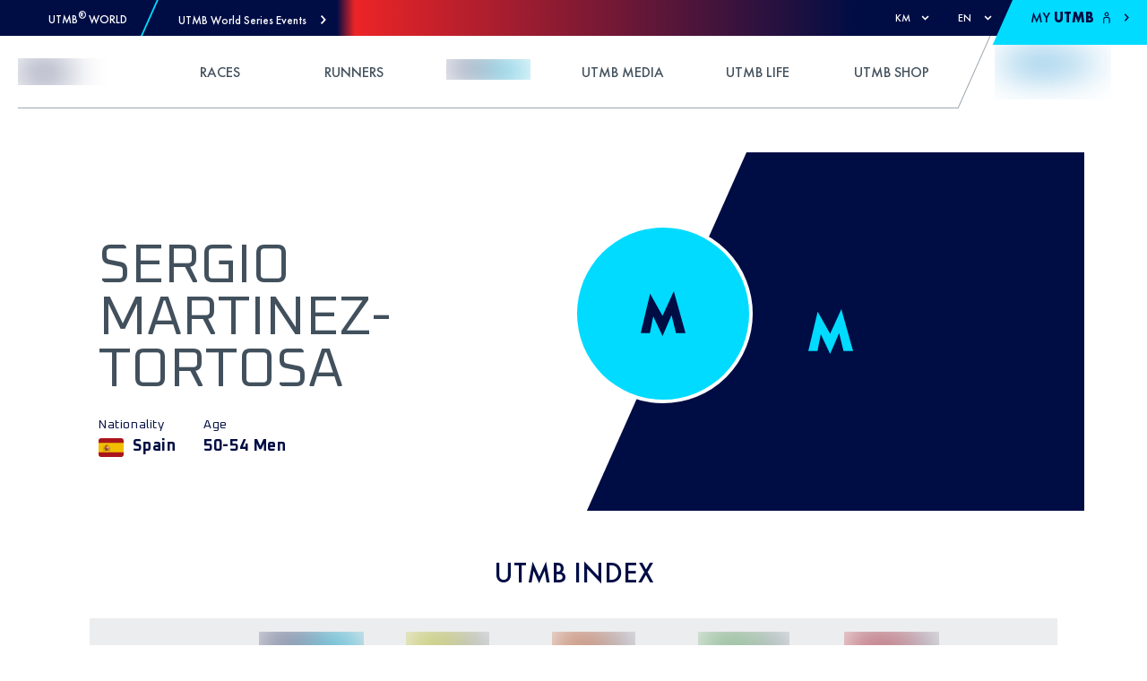

--- FILE ---
content_type: image/svg+xml
request_url: https://res.cloudinary.com/utmb-world/image/upload/if_w_gt_400/c_scale,h_118,w_400/if_end/e_blur/v1/Common/categories/100K_bg?_a=ATADJd80
body_size: 56
content:
<svg xmlns="http://www.w3.org/2000/svg" viewBox="0 0 745.14 218.65"><defs><style>.cls-1{fill:#7ddf64;}.cls-2{fill:#000d44;}</style></defs><g id="Layer_2" data-name="Layer 2"><g id="Layer_1-2" data-name="Layer 1"><polygon class="cls-1" points="0 204.5 485.87 204.5 531.83 17.39 0 17.39 0 204.5"/><polygon class="cls-1" points="582.47 122.43 565.7 204.75 519.41 204.75 566.77 11.91 629.44 120.41 686.05 0 745.14 204.75 697.08 204.75 674.78 117.05 629.44 218.65 582.47 122.43"/><path class="cls-2" d="M55,76.21v-25h45.83V164.84H71.32V76.21Z"/><path class="cls-2" d="M219,108c0,29.54-14.32,61.35-48.23,61.35S122.56,137.55,122.56,108,137,46.67,170.8,46.67,219,78.47,219,108ZM152,107.86c0,11,3.62,35.42,18.85,35.42s18.83-24.42,18.83-35.42S186,72.74,170.8,72.74,152,96.86,152,107.86Z"/><path class="cls-2" d="M322.41,108c0,29.54-14.32,61.35-48.23,61.35S226,137.55,226,108s14.47-61.34,48.23-61.34S322.41,78.47,322.41,108Zm-67.07-.15c0,11,3.62,35.42,18.84,35.42S293,118.86,293,107.86s-3.62-35.12-18.84-35.12S255.34,96.86,255.34,107.86Z"/><path class="cls-2" d="M401.08,51.19h36.63L392.49,105l49.29,59.84H403.49l-38.13-49.29h-.3v49.29H335.52V51.19h29.54V98.06h.3Z"/></g></g></svg>

--- FILE ---
content_type: application/javascript; charset=UTF-8
request_url: https://utmb.world/_next/static/chunks/7974-be1128e4a062f6e6.js
body_size: 2437
content:
(self.webpackChunk_N_E=self.webpackChunk_N_E||[]).push([[7974],{93096:function(e,t,n){var r="Expected a function",o=/^\s+|\s+$/g,l=/^[-+]0x[0-9a-f]+$/i,i=/^0b[01]+$/i,a=/^0o[0-7]+$/i,u=parseInt,c="object"==typeof n.g&&n.g&&n.g.Object===Object&&n.g,s="object"==typeof self&&self&&self.Object===Object&&self,f=c||s||Function("return this")(),d=Object.prototype.toString,m=Math.max,p=Math.min,v=function(){return f.Date.now()};function y(e,t,n){var o,l,i,a,u,c,s=0,f=!1,d=!1,y=!0;if("function"!=typeof e)throw new TypeError(r);function h(t){var n=o,r=l;return o=l=void 0,s=t,a=e.apply(r,n)}function g(e){return s=e,u=setTimeout(k,t),f?h(e):a}function E(e){var n=e-c;return void 0===c||n>=t||n<0||d&&e-s>=i}function k(){var e=v();if(E(e))return O(e);u=setTimeout(k,function(e){var n=t-(e-c);return d?p(n,i-(e-s)):n}(e))}function O(e){return u=void 0,y&&o?h(e):(o=l=void 0,a)}function w(){var e=v(),n=E(e);if(o=arguments,l=this,c=e,n){if(void 0===u)return g(c);if(d)return u=setTimeout(k,t),h(c)}return void 0===u&&(u=setTimeout(k,t)),a}return t=C(t)||0,b(n)&&(f=!!n.leading,i=(d="maxWait"in n)?m(C(n.maxWait)||0,t):i,y="trailing"in n?!!n.trailing:y),w.cancel=function(){void 0!==u&&clearTimeout(u),s=0,o=c=l=u=void 0},w.flush=function(){return void 0===u?a:O(v())},w}function b(e){var t=typeof e;return!!e&&("object"==t||"function"==t)}function C(e){if("number"==typeof e)return e;if(function(e){return"symbol"==typeof e||function(e){return!!e&&"object"==typeof e}(e)&&"[object Symbol]"==d.call(e)}(e))return NaN;if(b(e)){var t="function"==typeof e.valueOf?e.valueOf():e;e=b(t)?t+"":t}if("string"!=typeof e)return 0===e?e:+e;e=e.replace(o,"");var n=i.test(e);return n||a.test(e)?u(e.slice(2),n?2:8):l.test(e)?NaN:+e}e.exports=function(e,t,n){var o=!0,l=!0;if("function"!=typeof e)throw new TypeError(r);return b(n)&&(o="leading"in n?!!n.leading:o,l="trailing"in n?!!n.trailing:l),y(e,t,{leading:o,maxWait:t,trailing:l})}},79939:function(){},68045:function(e,t,n){"use strict";var r,o,l=function(){function e(e,t){for(var n=0;n<t.length;n++){var r=t[n];r.enumerable=r.enumerable||!1,r.configurable=!0,"value"in r&&(r.writable=!0),Object.defineProperty(e,r.key,r)}}return function(t,n,r){return n&&e(t.prototype,n),r&&e(t,r),t}}();t._1=function(e){document.body.classList.add("react-confirm-alert-body-element"),function(){if(document.getElementById("react-confirm-alert-firm-svg"))return;var e="http://www.w3.org/2000/svg",t=document.createElementNS(e,"feGaussianBlur");t.setAttribute("stdDeviation","0.3");var n=document.createElementNS(e,"filter");n.setAttribute("id","gaussian-blur"),n.appendChild(t);var r=document.createElementNS(e,"svg");r.setAttribute("id","react-confirm-alert-firm-svg"),r.setAttribute("class","react-confirm-alert-svg"),r.appendChild(n),document.body.appendChild(r)}(),function(e){var t=document.getElementById("react-confirm-alert");t||(document.body.children[0].classList.add("react-confirm-alert-blur"),(t=document.createElement("div")).id="react-confirm-alert",document.body.appendChild(t)),(0,c.render)(a.default.createElement(m,e),t)}(e)};var i=n(67294),a=s(i),u=s(n(45697)),c=n(73935);function s(e){return e&&e.__esModule?e:{default:e}}function f(e,t){if(!(e instanceof t))throw new TypeError("Cannot call a class as a function")}function d(e,t){if(!e)throw new ReferenceError("this hasn't been initialised - super() hasn't been called");return!t||"object"!==typeof t&&"function"!==typeof t?e:t}var m=(o=r=function(e){function t(){var e,n,r;f(this,t);for(var o=arguments.length,l=Array(o),i=0;i<o;i++)l[i]=arguments[i];return n=r=d(this,(e=t.__proto__||Object.getPrototypeOf(t)).call.apply(e,[this].concat(l))),r.handleClickButton=function(e){e.onClick&&e.onClick(),r.close()},r.handleClickOverlay=function(e){var t=r.props,n=t.closeOnClickOutside,o=t.onClickOutside,l=e.target===r.overlay;n&&l&&(o(),r.close())},r.close=function(){var e=r.props.afterClose;y(),v(),p(e)},r.keyboardClose=function(e){var t=r.props,n=t.closeOnEscape,o=t.onKeypressEscape,l=t.keyCodeForClose,i=e.keyCode,a=27===i;l.includes(i)&&r.close(),n&&a&&(o(e),r.close())},r.componentDidMount=function(){document.addEventListener("keydown",r.keyboardClose,!1)},r.componentWillUnmount=function(){document.removeEventListener("keydown",r.keyboardClose,!1),r.props.willUnmount()},r.renderCustomUI=function(){var e=r.props,t=e.title,n=e.message,o=e.buttons;return(0,e.customUI)({title:t,message:n,buttons:o,onClose:r.close})},d(r,n)}return function(e,t){if("function"!==typeof t&&null!==t)throw new TypeError("Super expression must either be null or a function, not "+typeof t);e.prototype=Object.create(t&&t.prototype,{constructor:{value:e,enumerable:!1,writable:!0,configurable:!0}}),t&&(Object.setPrototypeOf?Object.setPrototypeOf(e,t):e.__proto__=t)}(t,e),l(t,[{key:"render",value:function(){var e=this,t=this.props,n=t.title,r=t.message,o=t.buttons,l=t.childrenElement,i=t.customUI,u=t.overlayClassName;return a.default.createElement("div",{className:"react-confirm-alert-overlay "+u,ref:function(t){return e.overlay=t},onClick:this.handleClickOverlay},a.default.createElement("div",{className:"react-confirm-alert"},i?this.renderCustomUI():a.default.createElement("div",{className:"react-confirm-alert-body"},n&&a.default.createElement("h1",null,n),r,l(),a.default.createElement("div",{className:"react-confirm-alert-button-group"},o.map((function(t,n){return a.default.createElement("button",{key:n,onClick:function(){return e.handleClickButton(t)},className:t.className},t.label)}))))))}}]),t}(i.Component),r.propTypes={title:u.default.string,message:u.default.string,buttons:u.default.array.isRequired,childrenElement:u.default.func,customUI:u.default.func,closeOnClickOutside:u.default.bool,closeOnEscape:u.default.bool,keyCodeForClose:u.default.arrayOf(u.default.number),willUnmount:u.default.func,afterClose:u.default.func,onClickOutside:u.default.func,onKeypressEscape:u.default.func,overlayClassName:u.default.string},r.defaultProps={buttons:[{label:"Cancel",onClick:function(){return null},className:null},{label:"Confirm",onClick:function(){return null},className:null}],childrenElement:function(){return null},closeOnClickOutside:!0,closeOnEscape:!0,keyCodeForClose:[],willUnmount:function(){return null},afterClose:function(){return null},onClickOutside:function(){return null},onKeypressEscape:function(){return null}},o);function p(e){var t=document.getElementById("react-confirm-alert-firm-svg");t&&t.parentNode.removeChild(t),document.body.children[0].classList.remove("react-confirm-alert-blur"),e()}function v(){var e=document.getElementById("react-confirm-alert");e&&((0,c.unmountComponentAtNode)(e),e.parentNode.removeChild(e))}function y(){document.body.classList.remove("react-confirm-alert-body-element")}}}]);
//# sourceMappingURL=7974-be1128e4a062f6e6.js.map

--- FILE ---
content_type: application/javascript; charset=UTF-8
request_url: https://utmb.world/_next/static/chunks/1648.539b41a65128fe79.js
body_size: 689
content:
"use strict";(self.webpackChunk_N_E=self.webpackChunk_N_E||[]).push([[1648],{81648:function(s,c,e){e.r(c);var l=e(85893);c.default=function(s){var c=s.color;return(0,l.jsx)("svg",{xmlns:"http://www.w3.org/2000/svg",viewBox:"0 0 576 512",children:(0,l.jsx)("path",{fill:c,d:"M549.655 124.083c-6.281-23.65-24.787-42.276-48.284-48.597C458.781 64 288 64 288 64S117.22 64 74.629 75.486c-23.497 6.322-42.003 24.947-48.284 48.597-11.412 42.867-11.412 132.305-11.412 132.305s0 89.438 11.412 132.305c6.281 23.65 24.787 41.5 48.284 47.821C117.22 448 288 448 288 448s170.78 0 213.371-11.486c23.497-6.321 42.003-24.171 48.284-47.821 11.412-42.867 11.412-132.305 11.412-132.305s0-89.438-11.412-132.305zm-317.51 213.508V175.185l142.739 81.205-142.739 81.201z"})})}}}]);
//# sourceMappingURL=1648.539b41a65128fe79.js.map

--- FILE ---
content_type: application/javascript; charset=UTF-8
request_url: https://utmb.world/_next/static/chunks/pages/runner/%5Brunner%5D-e208cc5ed1472769.js
body_size: 21304
content:
(self.webpackChunk_N_E=self.webpackChunk_N_E||[]).push([[9963],{78722:function(e,t,n){(window.__NEXT_P=window.__NEXT_P||[]).push(["/runner/[runner]",function(){return n(10653)}])},27319:function(e,t,n){"use strict";n.d(t,{u:function(){return p}});var r=n(85893),i=n(67294),a=n(8880),s=n(14250),o=n(49641),l=n(63585),c=n(52503),u=n(79347),d=n(8410),_=n.n(d);function b(e,t,n){return t in e?Object.defineProperty(e,t,{value:n,enumerable:!0,configurable:!0,writable:!0}):e[t]=n,e}function m(e){for(var t=1;t<arguments.length;t++){var n=null!=arguments[t]?arguments[t]:{},r=Object.keys(n);"function"===typeof Object.getOwnPropertySymbols&&(r=r.concat(Object.getOwnPropertySymbols(n).filter((function(e){return Object.getOwnPropertyDescriptor(n,e).enumerable})))),r.forEach((function(t){b(e,t,n[t])}))}return e}var p=function(e){var t=e.children,n=e.isOpen,d=e.onClose,b=e.maxWidth,p=void 0===b?1010:b,f=e.vAlign,x=void 0===f?c.w.CENTER:f,h=e.hAlign,g=void 0===h?c.a.CENTER:h,y=(0,i.useRef)(null),v=(0,a.Ir)(e,y),j=v.overlayProps,k=v.underlayProps,N=(0,a.dd)().modalProps,I=(0,s.R)(e,y).dialogProps;return(0,r.jsx)(a.N3,{children:n&&(0,r.jsx)(a.Xj,{id:"myUtmbModal",children:(0,r.jsx)("div",m({},k,{className:_().container,style:{alignItems:x,justifyContent:g},children:(0,r.jsx)(o.MT,{contain:!0,restoreFocus:!0,autoFocus:!0,children:(0,r.jsxs)("div",m({},j,I,N,{ref:y,className:_().modal,style:{maxWidth:p},children:[(0,r.jsx)("button",{onClick:function(){return d(!n)},className:_().close,children:(0,r.jsx)(u.J,{variant:l.j.CLOSE})}),t]}))})}))})})}},95171:function(e,t,n){"use strict";n.d(t,{n:function(){return o}});var r=n(85893),i=n(59523),a=n(66682),s=n.n(a),o=function(e){var t=e.children,n=e.className,a=e.rowSpacing,o=e.isLoading,l={};a&&(l.rowGap=(0,i.h)(a));var c=[n,s().container,o&&s().is_loading].filter(Boolean).join(" ");return(0,r.jsx)("div",{className:c,style:l,children:t})}},20269:function(e,t,n){"use strict";n.d(t,{R:function(){return u}});var r=n(85893),i=n(47166),a=n.n(i),s=n(59523),o=n(66682),l=n.n(o),c=a().bind(l()),u=function(e){var t=e.children,n=e.className,i=e.column,a=e.hiddenOnMobile,o=void 0!==a&&a,u=e.paddingHidden,d=void 0!==u&&u,_=e.label,b=e.height,m={};b&&(m.minHeight=(0,s.h)(b));var p=c(n,l().cell,i&&"col-".concat(Math.min(i,12)),{hide_mobile:o,remove_padding:d});return(0,r.jsx)("div",{className:p,style:m,"data-label":_,children:t})}},65730:function(e,t,n){"use strict";n.d(t,{a:function(){return o}});var r=n(85893),i=n(59523),a=n(66682),s=n.n(a),o=function(e){var t=e.children,n=e.height,a=e.className,o={};n&&(o.minHeight=(0,i.h)(n));var l=[a,s().header].filter(Boolean).join(" ");return(0,r.jsx)("div",{className:l,style:o,children:t})}},77298:function(e,t,n){"use strict";n.d(t,{b:function(){return c}});var r=n(85893),i=n(67294),a=n(20269),s=n(66682),o=n.n(s);function l(e,t,n){return t in e?Object.defineProperty(e,t,{value:n,enumerable:!0,configurable:!0,writable:!0}):e[t]=n,e}var c=function(e){var t,n,s=e.children,c=e.className,u=e.height,d=(0,i.useState)(!1),_=d[0],b=d[1];Array.isArray(s)?(t=0===s.filter((function(e){return e&&e.props.hiddenOnMobile})).length,n=s.filter(Boolean).map((function(e){return e&&(0,r.jsx)(a.R,function(e){for(var t=1;t<arguments.length;t++){var n=null!=arguments[t]?arguments[t]:{},r=Object.keys(n);"function"===typeof Object.getOwnPropertySymbols&&(r=r.concat(Object.getOwnPropertySymbols(n).filter((function(e){return Object.getOwnPropertyDescriptor(n,e).enumerable})))),r.forEach((function(t){l(e,t,n[t])}))}return e}({},e.props,{height:u}))}))):t=!Boolean(s.props.hiddenOnMobile);var m=[c,o().row,t&&o().hide_show_more_button,_&&o().show_details].filter(Boolean).join(" ");return(0,r.jsxs)("div",{className:m,children:[n,(0,r.jsx)("div",{className:o().show_more,onClick:function(){return b(!_)},children:(0,r.jsx)("div",{className:o().dot})}),(0,r.jsx)("div",{className:o().break_line_mobile})]})}},92465:function(e,t,n){"use strict";n.d(t,{l:function(){return l}});var r=n(85893),i=(n(67294),n(90096)),a=n.n(i);function s(e,t,n){return t in e?Object.defineProperty(e,t,{value:n,enumerable:!0,configurable:!0,writable:!0}):e[t]=n,e}function o(e){for(var t=1;t<arguments.length;t++){var n=null!=arguments[t]?arguments[t]:{},r=Object.keys(n);"function"===typeof Object.getOwnPropertySymbols&&(r=r.concat(Object.getOwnPropertySymbols(n).filter((function(e){return Object.getOwnPropertyDescriptor(n,e).enumerable})))),r.forEach((function(t){s(e,t,n[t])}))}return e}var l=function(e){var t=e.xy,n=void 0===t?{}:t,i=e.as,s=void 0===i?"div":i,o=e.children,l=e.composeClassName,c=void 0===l?void 0:l,u=e.className,d=void 0===u?void 0:u,_=e.hidden,b=[a().absolute,c,d].filter(Boolean).join(" ");return(0,r.jsx)(s,{className:b,style:n,"aria-hidden":_?"true":"false",children:o})};l.Centered=function(e){return(0,r.jsx)(l,o({},e,{composeClassName:a().center}))},l.Cover=function(e){return(0,r.jsx)(l,o({},e,{composeClassName:a().cover}))}},36676:function(e,t,n){"use strict";n.d(t,{My:function(){return x},Q1:function(){return l.Q1},SA:function(){return h},aW:function(){return l.aW}});var r=n(85893),i=n(67294),a=n(47166),s=n.n(a),o=n(22181),l=n(14184),c=n(92465),u=n(24894),d=n(25934);function _(e,t){(null==t||t>e.length)&&(t=e.length);for(var n=0,r=new Array(t);n<t;n++)r[n]=e[n];return r}function b(e,t,n){return t in e?Object.defineProperty(e,t,{value:n,enumerable:!0,configurable:!0,writable:!0}):e[t]=n,e}function m(e){for(var t=1;t<arguments.length;t++){var n=null!=arguments[t]?arguments[t]:{},r=Object.keys(n);"function"===typeof Object.getOwnPropertySymbols&&(r=r.concat(Object.getOwnPropertySymbols(n).filter((function(e){return Object.getOwnPropertyDescriptor(n,e).enumerable})))),r.forEach((function(t){b(e,t,n[t])}))}return e}function p(e,t){if(null==e)return{};var n,r,i=function(e,t){if(null==e)return{};var n,r,i={},a=Object.keys(e);for(r=0;r<a.length;r++)n=a[r],t.indexOf(n)>=0||(i[n]=e[n]);return i}(e,t);if(Object.getOwnPropertySymbols){var a=Object.getOwnPropertySymbols(e);for(r=0;r<a.length;r++)n=a[r],t.indexOf(n)>=0||Object.prototype.propertyIsEnumerable.call(e,n)&&(i[n]=e[n])}return i}function f(e,t){return function(e){if(Array.isArray(e))return e}(e)||function(e,t){var n=null==e?null:"undefined"!==typeof Symbol&&e[Symbol.iterator]||e["@@iterator"];if(null!=n){var r,i,a=[],s=!0,o=!1;try{for(n=n.call(e);!(s=(r=n.next()).done)&&(a.push(r.value),!t||a.length!==t);s=!0);}catch(l){o=!0,i=l}finally{try{s||null==n.return||n.return()}finally{if(o)throw i}}return a}}(e,t)||function(e,t){if(!e)return;if("string"===typeof e)return _(e,t);var n=Object.prototype.toString.call(e).slice(8,-1);"Object"===n&&e.constructor&&(n=e.constructor.name);if("Map"===n||"Set"===n)return Array.from(n);if("Arguments"===n||/^(?:Ui|I)nt(?:8|16|32)(?:Clamped)?Array$/.test(n))return _(e,t)}(e,t)||function(){throw new TypeError("Invalid attempt to destructure non-iterable instance.\\nIn order to be iterable, non-array objects must have a [Symbol.iterator]() method.")}()}var x=function(e){var t=e.children,n=e.className,a=e.dots,_=void 0!==a&&a,b=e.dotsClassName,p=void 0===b?void 0:b,x=e.pagination,h=void 0!==x&&x,g=e.isDarkPagination,y=void 0!==g&&g,v=e.controls,j=void 0!==v&&v,k=e.header,N=void 0!==k&&k,I=e.carouselOptions,O=e.nextXY,w=void 0===O?{top:"50%",transform:"translate(0,-50%)"}:O,R=e.prevXY,S=void 0===R?{top:"50%",transform:"translate(0,-50%)"}:R,E=e.containerWidth,T=f((0,o.x)(m({startIndex:0,loop:!1,draggable:!1,align:"center",selectedClass:"slide-item-selected"},I)),2),C=T[0],A=T[1],P=f(i.useState(!1),2),M=P[0],G=P[1],z=f(i.useState(!1),2),D=z[0],L=z[1],B=f(i.useState(0),2),U=B[0],Z=B[1],F=f(i.useState(0),2),H=F[0],Y=F[1],W=f(i.useState([]),2),K=W[0],V=W[1];if(!t)return null;var Q=[],X=i.useCallback((function(){return A&&A.scrollPrev()}),[A]),J=i.useCallback((function(){return A&&A.scrollNext()}),[A]),q=i.useCallback((function(e){return A&&A.scrollTo(e)}),[A]),$=i.useCallback((function(){A&&(Y(A.selectedScrollSnap()),G(A.canScrollPrev()),L(A.canScrollNext()),Z(A.selectedScrollSnap()))}),[A]);i.useEffect((function(){A&&(Q=A.scrollSnapList(),V(Q),$(),A.on("select",$))}),[A,V,$]);var ee=s()("embla__viewport",n),te=s()(p,"embla__dots",{embla__dark__dots:y}),ne={width:E&&"center"===(null===I||void 0===I?void 0:I.align)?"".concat(E,"px"):"100%"};return(0,r.jsxs)(i.Fragment,{children:[N&&N({embla:A,currentSlide:U}),(0,r.jsxs)("div",{className:ee,ref:C,children:[(0,r.jsx)("div",{className:"embla__container",style:ne,children:t({embla:A,currentSlide:U})}),j&&(0,r.jsxs)(i.Fragment,{children:[(0,r.jsx)(c.l,{xy:S,children:M&&(0,r.jsx)(l.Q1,{onPress:X,enabled:M})}),(0,r.jsx)(c.l,{xy:w,children:D&&(0,r.jsx)(l.aW,{onPress:J,enabled:D})})]})]}),h&&(0,r.jsx)(u.X2,{className:"_embla__pagination",children:(0,r.jsx)("div",{className:te,children:K.map((function(e,t){return(0,r.jsx)(l.HE,{selected:t===H,onClick:function(){return q(t)}},(0,d.Z)())}))})}),_&&(0,r.jsx)("div",{className:p,children:K.map((function(e,t){return(0,r.jsx)(l.db,{selected:t===H,cb:function(){return q(t)}},(0,d.Z)())}))})]})},h=function(e){var t=e.className,n=e.composeClassName,i=e.children,a=p(e,["className","composeClassName","children"]),s=["embla__slide",t,n].filter(Boolean).join(" ");return(0,r.jsx)("div",m({className:s},a,{children:i}))}},14184:function(e,t,n){"use strict";n.d(t,{HE:function(){return x},Q1:function(){return p},aW:function(){return f},db:function(){return h}});var r=n(85893),i=(n(67294),n(5152)),a=n.n(i),s=n(53079),o=n(6772),l=n.n(o),c=n(34140),u=n(48333),d=n(69685),_=n(79347),b=n(63585),m=a()((function(){return Promise.all([n.e(7863),n.e(6795)]).then(n.bind(n,76795)).then((function(e){return e.IcoAnimated}))}),{loadableGenerated:{webpack:function(){return[76795]}},ssr:!1}),p=function(e){var t=e.enabled,n=void 0===t||t,i=e.onPress,a=e.className,s=["embla__button embla__button--prev",l().slider_previous_btn].filter(Boolean).join(" ");return(0,r.jsx)("button",{className:[s,a].join(" "),onClick:i,disabled:!n,type:"button",children:(0,r.jsx)(m,{rotation:0,timing:0,children:(0,r.jsx)(_.J,{variant:b.j.NEXT,color:(0,u.Nt)(d.F.DEFAULT)})})})},f=function(e){var t=e.enabled,n=void 0===t||t,i=e.onPress,a=e.className,s=["embla__button embla__button--next",l().slider_next_btn].filter(Boolean).join(" ");return(0,r.jsx)("button",{className:[s,a].join(" "),onClick:i,disabled:!n,type:"button",children:(0,r.jsx)(m,{rotation:0,timing:0,children:(0,r.jsx)(_.J,{variant:b.j.NEXT,color:(0,u.Nt)(d.F.DEFAULT)})})})},x=function(e){var t=e.selected,n=e.onClick;return(0,r.jsx)("button",{className:"embla__dot ".concat(t?"is-selected":""),type:"button",onClick:n})},h=function(e){var t=e.selected,n=e.cb,i=[l().dot,t&&l().selected].filter(Boolean).join(" ");return(0,r.jsxs)(s.z.Ghost,{className:i,onPress:n,children:[" ",(0,r.jsx)(c.T,{children:" go to slide "})," "]})}},10653:function(e,t,n){"use strict";n.r(t),n.d(t,{__N_SSP:function(){return Lt},default:function(){return Bt}});var r=n(34051),i=n.n(r),a=n(85893),s=n(67294),o=n(11163),l=n(33370),c=n(48843),u=n(55627),d=n(75780),_=n(76015),b=n(95171),m=n(20269),p=n(65730),f=n(77298),x=n(94271),h=n(7409),g=n(56874),y=n(79347),v=n(57495),j=n(4556),k=n(69685),N=n(97924),I=n(63585),O=n(48333),w=n(70393),R=n(164),S=n.n(R),E=n(68045),T=n(11884),C=n(95781);function A(e,t,n,r,i,a,s){try{var o=e[a](s),l=o.value}catch(c){return void n(c)}o.done?t(l):Promise.resolve(l).then(r,i)}function P(e){return function(){var t=this,n=arguments;return new Promise((function(r,i){var a=e.apply(t,n);function s(e){A(a,r,i,s,o,"next",e)}function o(e){A(a,r,i,s,o,"throw",e)}s(void 0)}))}}var M,G=function(e){var t=e.results,n=e.isIndexAvailable,r=e.isMe,c=(0,T.W)().preferences.preferredUnit,R=(0,s.useState)(!1),A=R[0],M=R[1],G=(0,s.useState)(!1),z=G[0],D=G[1],L=(0,s.useState)(null),B=L[0],U=L[1],Z=(0,s.useState)(t.slice(0,10)),F=Z[0],H=Z[1],Y=(0,l.$G)(),W=Y.t,K=Y.i18n,V=(0,o.useRouter)().query.runner,Q=(0,v.a)(),X=Q.getToken,J=Q.isAuthenticated,q=Q.login,$=(0,j.A)().tenantId;(0,s.useEffect)((function(){H(A?null!==B&&void 0!==B?B:t:(null!==B&&void 0!==B?B:t).slice(0,10))}),[A,t,B]);var ee=function(){var e=P(i().mark((function e(){var t,n,r;return i().wrap((function(e){for(;;)switch(e.prev=e.next){case 0:return D(!0),e.next=3,X();case 3:return t=e.sent,e.next=7,(0,w.rx)({isClient:!0,path:"/runners/".concat(V,"/results"),params:{limit:"200",lang:null!==(n=K.language)&&void 0!==n?n:N.b.EN.valueOf()},tenantId:$,bearer:t});case 7:r=e.sent.results,U(r),D(!1);case 10:case"end":return e.stop()}}),e)})));return function(){return e.apply(this,arguments)}}(),te=function(){var e=P(i().mark((function e(n){return i().wrap((function(e){for(;;)switch(e.prev=e.next){case 0:return D(!0),e.t0=w.rx,e.t1=$,e.t2="/users/me/detach-result/".concat(n),e.next=6,X();case 6:return e.t3=e.sent,e.t4=w.gW.POST,e.t5={tenantId:e.t1,path:e.t2,bearer:e.t3,method:e.t4},e.next=11,(0,e.t0)(e.t5);case 11:t.splice(t.findIndex((function(e){return e.uri===n})),1),F.splice(F.findIndex((function(e){return e.uri===n})),1),B&&B.splice(B.findIndex((function(e){return e.uri===n})),1),D(!1);case 15:case"end":return e.stop()}}),e)})));return function(t){return e.apply(this,arguments)}}();return(0,a.jsxs)("div",{id:"results-table-container",className:"".concat(S().container," container g-0"),children:[(0,a.jsx)(d.Zx.OxaniumBold,{className:S().title,desktop:"18",as:"h2",children:W("singleRunner.resultsTable.title")}),(0,a.jsxs)(b.n,{className:S().table,children:[(0,a.jsxs)(p.a,{className:S().table_header,children:[(0,a.jsx)(m.R,{column:1,children:W("common.date")}),(0,a.jsx)(m.R,{column:!1===J?3:4,children:W("singleRunner.resultsTable.race")}),(0,a.jsx)(m.R,{column:1,hiddenOnMobile:!0,children:W("common.country")}),(0,a.jsx)(m.R,{column:1,hiddenOnMobile:!0,children:W("singleRunner.resultsTable.category")}),(0,a.jsxs)(m.R,{column:1,hiddenOnMobile:!0,children:[W("singleRunner.resultsTable.distance")," /",(0,a.jsx)("br",{}),W("qualifier.elevation.sufix")]}),(0,a.jsx)(m.R,{column:1,hiddenOnMobile:!0,children:W("singleRunner.resultsTable.time")}),(0,a.jsx)(m.R,{column:1,hiddenOnMobile:!0,children:W("singleRunner.resultsTable.rank")}),(0,a.jsx)(m.R,{column:1,hiddenOnMobile:!0,children:W("singleRunner.resultsTable.rankGender")}),(0,a.jsx)(m.R,{column:!1===J?2:1,hiddenOnMobile:!0,children:W("singleRunner.resultsTable.score")})]}),F.map((function(e,t){var i;if(n)if(e.isDnf)i="-";else if(e.hasCotation)if(e.isCotationPending)i=W("singleRunner.resultsTable.indexWaiting");else{var s;i=(0,a.jsx)(d.Zx.OxaniumBold,{children:null===(s=e.index)||void 0===s?void 0:s.toString()})}else i=W("singleRunner.resultsTable.noCotation");else i=!1===J?(0,a.jsx)("button",{className:S().login_button,onClick:q,children:W("singleRunner.resultsTable.connectSeeIndex")}):(0,a.jsx)(h.O,{width:"50%",height:"30"});return(0,a.jsxs)(f.b,{height:50,children:[(0,a.jsx)(m.R,{column:1,children:e.date}),(0,a.jsx)(m.R,{column:!1===J?3:4,children:(0,a.jsx)(_.r,{href:"/utmb-index/races/".concat(e.uri),prefetch:!1,children:e.race})}),(0,a.jsx)(m.R,{column:1,hiddenOnMobile:!0,label:W("common.country"),children:(0,a.jsx)(u.W,{className:S().flag,isoCode:e.countryCode})}),(0,a.jsx)(m.R,{column:1,hiddenOnMobile:!0,label:W("singleRunner.resultsTable.category"),children:e.piCategory?(0,a.jsx)(x.u,{piCategory:e.piCategory}):"-"}),(0,a.jsxs)(m.R,{column:1,hiddenOnMobile:!0,label:W("singleRunner.resultsTable.distance"),children:[(0,C.A)(c,"distance",e.distance),(0,a.jsx)("br",{}),(0,C.A)(c,"elevationGain",e.elevationGain)]}),(0,a.jsx)(m.R,{column:1,hiddenOnMobile:!0,label:W("singleRunner.resultsTable.time"),children:e.isDnf?"-":e.time}),(0,a.jsx)(m.R,{column:1,hiddenOnMobile:!0,label:W("singleRunner.resultsTable.rank"),children:e.isDnf?"DNF":"".concat(e.rank," / ").concat(e.totalRanked)}),(0,a.jsx)(m.R,{column:1,hiddenOnMobile:!0,label:W("singleRunner.resultsTable.rankGender"),children:e.isDnf?"DNF":"".concat(e.rankGender," / ").concat(e.totalRankedGender)}),(0,a.jsxs)(m.R,{column:!1===J?2:1,hiddenOnMobile:!0,label:W("singleRunner.resultsTable.score"),children:[i,r&&(0,a.jsx)("button",{className:S().remove_button,onClick:function(){return t=e.uri,void(0,E._1)({title:W("singleRunner.removeResult.title"),message:W("singleRunner.removeResult.message"),closeOnClickOutside:!0,closeOnEscape:!0,buttons:[{label:W("common.confirm"),onClick:function(){return te(t)}},{label:W("common.cancel"),onClick:function(){return null}}]});var t},children:(0,a.jsx)(y.J,{variant:I.j.TRASH_SECOND,clss:S().remove_button_icon})})]})]},t)})),z&&(0,a.jsx)(y.J,{variant:I.j.SPINNER}),10<t.length&&(0,a.jsx)("div",{className:S().show_results,children:(0,a.jsx)("button",{onClick:function(){null===B&&ee().then(),M(!A)},className:S().see_more,children:(0,a.jsx)(g._,{bgcolor:(0,O.Nt)(k.F.WS_PRIMARY),color:(0,O.Nt)(k.F.WS_SECONDARY),label:W(A?"singleRunner.resultsTable.showLess":"singleRunner.resultsTable.showMore")})})})]})]})},z=n(54009),D=n(51950),L=n(18135);!function(e){e.ERR_RUNNER_ALREADY_ASSOCIATED="ERR_RUNNER_ALREADY_ASSOCIATED",e.OK_ALREADY_REQUESTED="OK_ALREADY_REQUESTED",e.OK_RUNNER_ASSOCIATED="OK_RUNNER_ASSOCIATED",e.OK_RUNNER_ASSOCIATION_REQUESTED="OK_RUNNER_ASSOCIATION_REQUESTED"}(M||(M={}));var B=n(36880),U=n.n(B);n(79939);function Z(e,t,n,r,i,a,s){try{var o=e[a](s),l=o.value}catch(c){return void n(c)}o.done?t(l):Promise.resolve(l).then(r,i)}function F(e){return function(){var t=this,n=arguments;return new Promise((function(r,i){var a=e.apply(t,n);function s(e){Z(a,r,i,s,o,"next",e)}function o(e){Z(a,r,i,s,o,"throw",e)}s(void 0)}))}}var H=function(e){var t=(0,l.$G)().t,n=(0,o.useRouter)(),r=n.locale,c=n.defaultLocale,b=e.bannerPicture,m=e.profilePicture,p=e.fullname,f=e.nationality,x=e.nationalityCode,g=e.ageGroup,k=e.gender,N=e.alreadyAskedAttach,O=e.isLinkedToUser,R=e.isLegend,S=(0,s.useState)(!1),T=S[0],C=S[1],A=(0,s.useState)(!1),P=A[0],G=A[1],B=(0,v.a)(),Z=(0,j.A)().tenantId,H=(0,o.useRouter)().query.runner,Y=(0,s.useCallback)(F(i().mark((function e(){var n,r;return i().wrap((function(e){for(;;)switch(e.prev=e.next){case 0:return C(!0),n=parseInt(H),e.t0=w.rx,e.t1=Z,e.t2="/users/me/attach/".concat(n),e.next=7,B.getToken();case 7:return e.t3=e.sent,e.t4=w.gW.POST,e.t5={tenantId:e.t1,path:e.t2,bearer:e.t3,method:e.t4},e.next=12,(0,e.t0)(e.t5);case 12:r=e.sent,[M.OK_ALREADY_REQUESTED,M.OK_RUNNER_ASSOCIATED,M.OK_RUNNER_ASSOCIATION_REQUESTED].includes(r.status)?G(!0):(G(!1),C(!1),(0,E._1)({title:t("singleRunner.claimError.title"),message:t("singleRunner.claimError.message"),closeOnClickOutside:!0,closeOnEscape:!0,buttons:[{label:t("common.close"),onClick:function(){return null}}]}));case 15:case"end":return e.stop()}}),e)}))),[B,H,Z,t]),W=(0,s.useCallback)(function(){var e=F(i().mark((function e(n){return i().wrap((function(e){for(;;)switch(e.prev=e.next){case 0:if(n.preventDefault(),!T){e.next=3;break}return e.abrupt("return");case 3:if(B.isAuthenticated){e.next=6;break}return B.login(),e.abrupt("return");case 6:(0,E._1)({title:t("singleRunner.confirm.title"),message:t("singleRunner.confirm.message"),closeOnClickOutside:!0,closeOnEscape:!0,buttons:[{label:t("common.confirm"),onClick:Y},{label:t("common.cancel"),onClick:function(){return null}}]});case 7:case"end":return e.stop()}}),e)})));return function(t){return e.apply(this,arguments)}}(),[T,B,t,Y]);return(0,a.jsx)("div",{className:"container px-0",children:(0,a.jsxs)("div",{className:U().banner,children:[(0,a.jsx)("div",{className:U().profile_picture_container,children:m?(0,a.jsx)(L.E,{objectFit:"cover",layout:"fill",image:(0,D.E1)(m,p)}):(0,a.jsx)(h.V,{isInvert:!0,logoWidth:60,logoHeight:60})}),(0,a.jsx)("div",{className:U().left,children:(0,a.jsxs)("div",{className:U().runner_info_container,children:[p&&(0,a.jsx)(d.Zx.OxaniumRegular,{as:"h1",className:U().name,children:p}),R&&(0,a.jsx)("div",{children:(0,a.jsx)("a",{href:"".concat(r!==c?"/".concat(r):"","/legends"),role:"button",className:U().legend,children:(0,a.jsx)(y.J,{variant:I.j.LEGEND})})}),(0,a.jsxs)("div",{className:U().runner_details_container,children:[f&&(0,a.jsxs)("div",{className:U().details_element,children:[(0,a.jsx)(d.Zx.OxaniumRegular,{desktop:"14",className:U().details_title,children:t("singleRunner.runnerHeader.nationality")}),(0,a.jsxs)(d.Zx.OxaniumBold,{desktop:"18",mobile:"18",as:"span",className:U().details_content,children:[x&&(0,a.jsx)(u.W,{isoCode:x.toLowerCase(),className:U().flag,hideShadow:!0}),f]})]}),g&&(0,a.jsxs)("div",{className:U().details_element,children:[(0,a.jsx)(d.Zx.OxaniumRegular,{desktop:"14",className:U().details_title,children:t("singleRunner.runnerHeader.age")}),(0,a.jsxs)(d.Zx.OxaniumBold,{desktop:"18",mobile:"18",as:"span",className:U().details_content,children:[g," ",(0,a.jsx)("span",{className:U().details_gender,children:t((0,z.I)(k))})]})]})]}),!O&&!N&&!P&&(0,a.jsx)(_.r.Button,{composeClassName:U().claim_page_button,label:t("singleRunner.claimPageButtonLabel.".concat(B.isAuthenticated?"logged":"notLogged")),href:"#",onClick:W}),(!O&&N||P)&&(0,a.jsx)(d.Zx.FuturaBook,{desktop:"20",mobile:"20",className:U().claim_page_pending,children:t("singleRunner.pendingLabel")})]})}),(0,a.jsx)("div",{className:U().bg_image_container,children:b?(0,a.jsx)(L.E,{objectFit:"cover",layout:"fill",image:(0,D.E1)(b,p)}):(0,a.jsx)(h.V,{logoWidth:60,logoHeight:60})})]})})},Y=n(8254);function W(e,t,n){return t in e?Object.defineProperty(e,t,{value:n,enumerable:!0,configurable:!0,writable:!0}):e[t]=n,e}function K(e){for(var t=1;t<arguments.length;t++){var n=null!=arguments[t]?arguments[t]:{},r=Object.keys(n);"function"===typeof Object.getOwnPropertySymbols&&(r=r.concat(Object.getOwnPropertySymbols(n).filter((function(e){return Object.getOwnPropertyDescriptor(n,e).enumerable})))),r.forEach((function(t){W(e,t,n[t])}))}return e}var V,Q={isInitialized:!1,isLoaded:!1,category:Y.r.GENERAL,index:null,picture:null,statistic:null,distributionFilters:{gender:null,countryCode:null,continentId:null,ageGroup:null}};function X(e,t){var n={};return function(e){return e.type===V.SET_INITIALIZED}(t)&&(n.isInitialized=!0),function(e){return e.type===V.CHANGE_CATEGORY}(t)&&(n.isLoaded=!1,n.category=t.payload.category,n.distributionFilters=Q.distributionFilters),function(e){return e.type===V.CHANGE_DISTRIBUTION_GENDER}(t)&&(n.isLoaded=!1,n.distributionFilters=K({},e.distributionFilters,t.payload,{ageGroup:null})),function(e){return e.type===V.CHANGE_DISTRIBUTION_AGE_GROUP}(t)&&(n.isLoaded=!1,n.distributionFilters=K({},e.distributionFilters,t.payload)),function(e){return e.type===V.CHANGE_DISTRIBUTION_CONTINENT}(t)&&(n.isLoaded=!1,n.distributionFilters=K({},e.distributionFilters,t.payload,{countryCode:null})),function(e){return e.type===V.CHANGE_DISTRIBUTION_COUNTRY}(t)&&(n.isLoaded=!1,n.distributionFilters=K({},e.distributionFilters,t.payload,{continentId:null})),function(e){return e.type===V.SET_STATISTIC}(t)&&(n.statistic=t.payload.statistic,n.isLoaded=!0,n.isInitialized=!0,n.distributionFilters=Q.distributionFilters),function(e){return e.type===V.SET_STATISTIC_DISTRIBUTION}(t)&&(n.statistic=K({},e.statistic,{distribution:t.payload.distribution}),n.isLoaded=!0),K({},e,n)}function J(e,t){(null==t||t>e.length)&&(t=e.length);for(var n=0,r=new Array(t);n<t;n++)r[n]=e[n];return r}function q(e,t,n,r,i,a,s){try{var o=e[a](s),l=o.value}catch(c){return void n(c)}o.done?t(l):Promise.resolve(l).then(r,i)}function $(e){return function(){var t=this,n=arguments;return new Promise((function(r,i){var a=e.apply(t,n);function s(e){q(a,r,i,s,o,"next",e)}function o(e){q(a,r,i,s,o,"throw",e)}s(void 0)}))}}function ee(e,t,n){return t in e?Object.defineProperty(e,t,{value:n,enumerable:!0,configurable:!0,writable:!0}):e[t]=n,e}function te(e){for(var t=1;t<arguments.length;t++){var n=null!=arguments[t]?arguments[t]:{},r=Object.keys(n);"function"===typeof Object.getOwnPropertySymbols&&(r=r.concat(Object.getOwnPropertySymbols(n).filter((function(e){return Object.getOwnPropertyDescriptor(n,e).enumerable})))),r.forEach((function(t){ee(e,t,n[t])}))}return e}function ne(e,t){return function(e){if(Array.isArray(e))return e}(e)||function(e,t){var n=null==e?null:"undefined"!==typeof Symbol&&e[Symbol.iterator]||e["@@iterator"];if(null!=n){var r,i,a=[],s=!0,o=!1;try{for(n=n.call(e);!(s=(r=n.next()).done)&&(a.push(r.value),!t||a.length!==t);s=!0);}catch(l){o=!0,i=l}finally{try{s||null==n.return||n.return()}finally{if(o)throw i}}return a}}(e,t)||function(e,t){if(!e)return;if("string"===typeof e)return J(e,t);var n=Object.prototype.toString.call(e).slice(8,-1);"Object"===n&&e.constructor&&(n=e.constructor.name);if("Map"===n||"Set"===n)return Array.from(n);if("Arguments"===n||/^(?:Ui|I)nt(?:8|16|32)(?:Clamped)?Array$/.test(n))return J(e,t)}(e,t)||function(){throw new TypeError("Invalid attempt to destructure non-iterable instance.\\nIn order to be iterable, non-array objects must have a [Symbol.iterator]() method.")}()}!function(e){e.CHANGE_CATEGORY="CHANGE_CATEGORY",e.CHANGE_DISTRIBUTION_GENDER="CHANGE_DISTRIBUTION_GENDER",e.CHANGE_DISTRIBUTION_AGE_GROUP="CHANGE_DISTRIBUTION_AGE_GROUP",e.CHANGE_DISTRIBUTION_COUNTRY="CHANGE_DISTRIBUTION_COUNTRY",e.CHANGE_DISTRIBUTION_CONTINENT="CHANGE_DISTRIBUTION_CONTINENT",e.SET_STATISTIC="SET_STATISTIC",e.SET_STATISTIC_DISTRIBUTION="SET_STATISTIC_DISTRIBUTION",e.SET_INITIALIZED="SET_INITIALIZED"}(V||(V={}));var re=(0,s.createContext)({}),ie=function(e){var t=e.children,n=e.runnerUri,r=e.locale,o=e.statistic,l=e.picture,c=(0,v.a)(),u=c.getToken,d=c.isAuthenticated,_=(0,j.A)().tenantId,b=(0,s.useReducer)(X,te({},Q,{statistic:o,isInitialized:Boolean(o),isLoaded:Boolean(o),picture:l})),m=b[0],p=b[1],f=m.statistic,x=m.category,h=m.distributionFilters,g=function(){var e=$(i().mark((function e(t){var n;return i().wrap((function(e){for(;;)switch(e.prev=e.next){case 0:return p({type:V.CHANGE_CATEGORY,payload:{category:t}}),e.next=3,O(t);case 3:(n=e.sent)&&p({type:V.SET_STATISTIC,payload:{statistic:n}});case 5:case"end":return e.stop()}}),e)})));return function(t){return e.apply(this,arguments)}}(),y=function(){var e=$(i().mark((function e(t){var n;return i().wrap((function(e){for(;;)switch(e.prev=e.next){case 0:return p({type:V.CHANGE_DISTRIBUTION_GENDER,payload:{gender:t}}),e.next=3,R(te({},h,{ageGroup:null,gender:t}));case 3:(n=e.sent)&&p({type:V.SET_STATISTIC_DISTRIBUTION,payload:{distribution:n}});case 5:case"end":return e.stop()}}),e)})));return function(t){return e.apply(this,arguments)}}(),k=function(){var e=$(i().mark((function e(t){var n;return i().wrap((function(e){for(;;)switch(e.prev=e.next){case 0:return p({type:V.CHANGE_DISTRIBUTION_AGE_GROUP,payload:{ageGroup:t}}),e.next=3,R(te({},h,{ageGroup:t}));case 3:(n=e.sent)&&p({type:V.SET_STATISTIC_DISTRIBUTION,payload:{distribution:n}});case 5:case"end":return e.stop()}}),e)})));return function(t){return e.apply(this,arguments)}}(),N=function(){var e=$(i().mark((function e(t){var n;return i().wrap((function(e){for(;;)switch(e.prev=e.next){case 0:return p({type:V.CHANGE_DISTRIBUTION_COUNTRY,payload:{countryCode:t}}),e.next=3,R(te({},h,{continentId:null,countryCode:t}));case 3:(n=e.sent)&&p({type:V.SET_STATISTIC_DISTRIBUTION,payload:{distribution:n}});case 5:case"end":return e.stop()}}),e)})));return function(t){return e.apply(this,arguments)}}(),I=function(){var e=$(i().mark((function e(t){var n;return i().wrap((function(e){for(;;)switch(e.prev=e.next){case 0:return p({type:V.CHANGE_DISTRIBUTION_CONTINENT,payload:{continentId:t}}),e.next=3,R(te({},h,{continentId:t,countryCode:null}));case 3:(n=e.sent)&&p({type:V.SET_STATISTIC_DISTRIBUTION,payload:{distribution:n}});case 5:case"end":return e.stop()}}),e)})));return function(t){return e.apply(this,arguments)}}(),O=function(){var e=$(i().mark((function e(t){var a;return i().wrap((function(e){for(;;)switch(e.prev=e.next){case 0:return e.next=2,u();case 2:if(!(a=e.sent)){e.next=9;break}return e.next=6,(0,w.rx)({tenantId:_,path:"/runners-statistics/".concat(n),params:{lang:r,category:t},bearer:a});case 6:e.t0=e.sent,e.next=10;break;case 9:e.t0=null;case 10:return e.abrupt("return",e.t0);case 11:case"end":return e.stop()}}),e)})));return function(t){return e.apply(this,arguments)}}(),R=function(){var e=$(i().mark((function e(t){var n,r,a,s,o,l,c,d,b,m;return i().wrap((function(e){for(;;)switch(e.prev=e.next){case 0:return e.next=2,u();case 2:if(!(n=e.sent)){e.next=28;break}for(r={category:x},a=!0,s=!1,o=void 0,e.prev=6,l=Object.entries(t)[Symbol.iterator]();!(a=(c=l.next()).done);a=!0)d=ne(c.value,2),b=d[0],(m=d[1])&&(r[b]=String(m));e.next=14;break;case 10:e.prev=10,e.t0=e.catch(6),s=!0,o=e.t0;case 14:e.prev=14,e.prev=15,a||null==l.return||l.return();case 17:if(e.prev=17,!s){e.next=20;break}throw o;case 20:return e.finish(17);case 21:return e.finish(14);case 22:return(null===f||void 0===f?void 0:f.index)&&(r.index=String(f.index)),e.next=25,(0,w.rx)({tenantId:_,path:"/runners-statistics/distribution",params:r,bearer:n,isClient:!0});case 25:return e.abrupt("return",e.sent);case 28:return e.abrupt("return",null);case 29:case"end":return e.stop()}}),e,null,[[6,10,14,22],[15,,17,21]])})));return function(t){return e.apply(this,arguments)}}();return(0,s.useEffect)((function(){!1===d?p({type:V.SET_STATISTIC,payload:{statistic:null}}):!0!==d||o||O(x).then((function(e){return p({type:V.SET_STATISTIC,payload:{statistic:e}})}))}),[d]),(0,a.jsx)(re.Provider,{value:te({},m,{changeCategory:g,changeDistributionGender:y,changeDistributionAgeGroup:k,changeDistributionCountry:N,changeDistributionContinent:I}),children:t})},ae=function(){var e=(0,s.useContext)(re);if(void 0===e)throw new Error("useRunnerStatistic must be used within an RunnerStatisticProvider");return e},se=n(47166),oe=n.n(se),le=n(36676),ce=n(17525),ue=n.n(ce);function de(e,t,n){return t in e?Object.defineProperty(e,t,{value:n,enumerable:!0,configurable:!0,writable:!0}):e[t]=n,e}var _e=oe().bind(ue()),be=[{isActive:!0,category:Y.r.GENERAL},{isActive:!1,category:Y.r.PI20K},{isActive:!1,category:Y.r.PI50K},{isActive:!1,category:Y.r.PI100K},{isActive:!1,category:Y.r.PI100M}],me=function(){var e=ae().changeCategory,t=(0,l.$G)().t,n=function(t,n){be.forEach((function(e,t){be[t]=function(e){for(var t=1;t<arguments.length;t++){var n=null!=arguments[t]?arguments[t]:{},r=Object.keys(n);"function"===typeof Object.getOwnPropertySymbols&&(r=r.concat(Object.getOwnPropertySymbols(n).filter((function(e){return Object.getOwnPropertyDescriptor(n,e).enumerable})))),r.forEach((function(t){de(e,t,n[t])}))}return e}({},e,{isActive:!1})})),be[n].isActive=!0,e(t)},r=function(e){return _e(ue().filter_icon_button,{filter_icon_button_active:e})};return(0,a.jsx)("div",{className:ue().container,children:(0,a.jsxs)("div",{className:ue().filter_root,children:[(0,a.jsx)(d.Zx.OxaniumBold,{className:ue().filter_header,children:t("performanceIndex.filter")}),(0,a.jsx)("div",{className:ue().filter_categories_button_container,children:(0,a.jsx)(le.My,{className:ue().filter_slider,carouselOptions:{containScroll:"trimSnaps",align:"start",draggable:!0,loop:!1},children:function(){return(0,a.jsx)(a.Fragment,{children:be.map((function(e,t){var i=e.isActive,s=e.category;return(0,a.jsx)("button",{className:r(i),onClick:function(){return n(s,t)},children:(0,a.jsx)(x.u,{piCategory:s,height:30,isDark:!0})},t)}))})}})})]})})},pe=n(27319),fe=n(52503),xe=n(20695),he=n(64181),ge=n.n(he),ye=function(e){var t=e.isOpen,n=e.onClose,r=e.label,i=e.value,s=e.global,o=e.category;return(0,a.jsxs)(pe.u,{isOpen:t,onClose:n,vAlign:fe.w.CENTER,hAlign:fe.a.CENTER,isDismissable:!0,maxWidth:"fit-content",children:[(0,a.jsx)("div",{className:ge().indexCategoryIcon,children:(0,a.jsx)(L.E,{image:(0,xe.l)(o,!0),width:50,height:15,alt:o,layout:"responsive",objectFit:"contain"})}),(0,a.jsxs)("div",{className:ge().modal_container,children:[(0,a.jsx)(d.Zx.FuturaMedium,{mobile:"22",desktop:"32",className:ge().title,children:r}),(0,a.jsx)(d.Zx.OxaniumBold,{mobile:"24",desktop:"24",className:ge().value,children:i}),(0,a.jsx)(d.Zx.OxaniumRegular,{mobile:"16",desktop:"16",className:ge().link,children:(0,a.jsx)(_.r,{href:"/utmb-index/races/".concat(s.uri),children:s.race})})]})]})},ve=n(5431),je=n.n(ve);function ke(e,t,n){return t in e?Object.defineProperty(e,t,{value:n,enumerable:!0,configurable:!0,writable:!0}):e[t]=n,e}var Ne=function(e){var t=(0,s.useState)(!1),n=t[0],r=t[1],i=e.label,o=e.value,l=e.global,c=e.category;return(0,a.jsxs)("li",{className:je().stats_item,children:[(0,a.jsx)(d.Zx.OxaniumRegular,{mobile:"12",desktop:"14",as:"span",className:je().stats_item_label,children:i}),(0,a.jsxs)(d.Zx.OxaniumBold,{mobile:"16",desktop:"18",as:"span",className:je().stats_item_value,children:[o,l&&(0,a.jsx)("button",{className:je().stats_item_button,onClick:function(){return r(!0)},children:(0,a.jsx)(y.J,{variant:I.j.INFO,clss:je().stats_item_button_icon})})]}),l&&(0,a.jsx)(ye,{isOpen:n,onClose:r,global:l,label:i,value:o,category:c})]})},Ie=function(){var e,t=(0,l.$G)().t,n=(0,T.W)().preferences.preferredUnit,r=ae().statistic,i=r.category,s=r.totalRanked,o=r.rank,c=r.topPercentage,u=r.global,_=u.longestDistance,b=u.longestRaceTime,m=u.highestElevationGain,p=u.bestIndex,f=u.totalRaces,x=[{label:t("singleRunner.statistics.global.ranking"),value:o?"".concat(o," / ").concat(s):"-",global:null,category:i},{label:t("singleRunner.statistics.global.top"),value:null!==c?"".concat(Math.max(c,1),"%"):"-",global:null,category:i},{label:t("singleRunner.statistics.global.bestIndex"),value:Number(null===p||void 0===p?void 0:p.statistic)>0?Math.round(Number(p.statistic)):"-",global:p,category:i},{label:t("singleRunner.statistics.global.totalRaces"),value:null!==f&&void 0!==f?f:0,global:null,category:i},{label:t("singleRunner.statistics.global.longestDistance"),value:(null===_||void 0===_?void 0:_.statistic)?"".concat((0,C.A)(n,"distance",Number(_.statistic))):"-",global:_,category:i},{label:t("singleRunner.statistics.global.highestElevationGain"),value:(null===m||void 0===m?void 0:m.statistic)?"".concat((0,C.A)(n,"elevationGain",Number(m.statistic))):"-",global:m,category:i},{label:t("singleRunner.statistics.global.longestRaceTime"),value:null!==(e=null===b||void 0===b?void 0:b.statistic)&&void 0!==e?e:"-",global:b,category:i}];return(0,a.jsx)("div",{className:je().card_container,style:{borderColor:(0,O.W9)(i)},children:(0,a.jsx)(d.Zx.FuturaBook,{children:(0,a.jsx)("ul",{className:je().stats_list,children:x.map((function(e){return(0,a.jsx)(Ne,function(e){for(var t=1;t<arguments.length;t++){var n=null!=arguments[t]?arguments[t]:{},r=Object.keys(n);"function"===typeof Object.getOwnPropertySymbols&&(r=r.concat(Object.getOwnPropertySymbols(n).filter((function(e){return Object.getOwnPropertyDescriptor(n,e).enumerable})))),r.forEach((function(t){ke(e,t,n[t])}))}return e}({},e,{category:i}),e.label)}))})})})},Oe=(0,s.memo)(Ie),we=n(15037),Re=n(81027),Se=n.n(Re),Ee=function(e){var t=e.year,n=e.index,r=e.category;return(0,a.jsxs)("div",{className:Se().wrapper,children:[(0,a.jsx)(d.Zx.OxaniumRegular,{mobile:"12",desktop:"14",children:t}),(0,a.jsxs)(d.Zx.OxaniumBold,{mobile:"16",desktop:"18",className:Se().index,children:[(0,a.jsx)("div",{className:Se().indexCategoryIcon,children:(0,a.jsx)(L.E,{image:(0,xe.l)(r,!0),width:50,height:15,alt:r,layout:"responsive",objectFit:"contain"})}),n]})]})};function Te(e,t){(null==t||t>e.length)&&(t=e.length);for(var n=0,r=new Array(t);n<t;n++)r[n]=e[n];return r}function Ce(e,t){return function(e){if(Array.isArray(e))return e}(e)||function(e,t){var n=null==e?null:"undefined"!==typeof Symbol&&e[Symbol.iterator]||e["@@iterator"];if(null!=n){var r,i,a=[],s=!0,o=!1;try{for(n=n.call(e);!(s=(r=n.next()).done)&&(a.push(r.value),!t||a.length!==t);s=!0);}catch(l){o=!0,i=l}finally{try{s||null==n.return||n.return()}finally{if(o)throw i}}return a}}(e,t)||Pe(e,t)||function(){throw new TypeError("Invalid attempt to destructure non-iterable instance.\\nIn order to be iterable, non-array objects must have a [Symbol.iterator]() method.")}()}function Ae(e){return function(e){if(Array.isArray(e))return Te(e)}(e)||function(e){if("undefined"!==typeof Symbol&&null!=e[Symbol.iterator]||null!=e["@@iterator"])return Array.from(e)}(e)||Pe(e)||function(){throw new TypeError("Invalid attempt to spread non-iterable instance.\\nIn order to be iterable, non-array objects must have a [Symbol.iterator]() method.")}()}function Pe(e,t){if(e){if("string"===typeof e)return Te(e,t);var n=Object.prototype.toString.call(e).slice(8,-1);return"Object"===n&&e.constructor&&(n=e.constructor.name),"Map"===n||"Set"===n?Array.from(n):"Arguments"===n||/^(?:Ui|I)nt(?:8|16|32)(?:Clamped)?Array$/.test(n)?Te(e,t):void 0}}var Me=n(92821),Ge=n(36654),ze=n.n(Ge);function De(e,t){(null==t||t>e.length)&&(t=e.length);for(var n=0,r=new Array(t);n<t;n++)r[n]=e[n];return r}function Le(e){return function(e){if(Array.isArray(e))return De(e)}(e)||function(e){if("undefined"!==typeof Symbol&&null!=e[Symbol.iterator]||null!=e["@@iterator"])return Array.from(e)}(e)||function(e,t){if(!e)return;if("string"===typeof e)return De(e,t);var n=Object.prototype.toString.call(e).slice(8,-1);"Object"===n&&e.constructor&&(n=e.constructor.name);if("Map"===n||"Set"===n)return Array.from(n);if("Arguments"===n||/^(?:Ui|I)nt(?:8|16|32)(?:Clamped)?Array$/.test(n))return De(e,t)}(e)||function(){throw new TypeError("Invalid attempt to spread non-iterable instance.\\nIn order to be iterable, non-array objects must have a [Symbol.iterator]() method.")}()}function Be(e,t){var n;return null===(n=e.target.attributes["data-".concat(t)])||void 0===n?void 0:n.value}var Ue={top:40,right:20,bottom:60,left:80},Ze=function(e){var t,n,r,i,o,c=e.years,u=e.category,_=e.width,b=e.height,m=e.x,p=e.y,f=function(e){switch(e.type){case"mouseover":y(Be(e,"year")),k(Be(e,"index")),w(e.clientX),E(e.clientY+10),A(!0);break;case"mouseleave":k(0),y(0),A(!1)}},x=(0,l.$G)().t,h=(0,s.useState)(0),g=h[0],y=h[1],v=(0,s.useState)(0),j=v[0],k=v[1],N=(0,s.useState)(),I=N[0],w=N[1],R=(0,s.useState)(),S=R[0],E=R[1],T=(0,s.useState)(!1),C=T[0],A=T[1],P=p.filter(Boolean),M=10*Math.ceil((t=Math).max.apply(t,Le(P))/10),G=10*Math.floor((n=Math).min.apply(n,Le(P))/10),z=we.jvg().x((function(e){return D(e[0])})).y((function(e){return L(e[1])})).curve(we.FdL),D=we.BYU().domain([m[0],m[m.length-1]]).range([0,_]),L=we.BYU().domain([M,G]).range([0,b]),B=L.ticks(10),U=function(e){var t=[],n=[],r=!0,i=!1,a=void 0;try{for(var s,o=e[Symbol.iterator]();!(r=(s=o.next()).done);r=!0){var l=s.value;l.hasIndex?n.push([l.year,l.index]):(t.push(n),n=[])}}catch(c){i=!0,a=c}finally{try{r||null==o.return||o.return()}finally{if(i)throw a}}return t.push(n),t.filter((function(e){return e.length>0}))}(c),Z=function(e){var t=e.filter((function(e){return!e.hasIndex})).map((function(e){return e.year})),n=e[0].year,r=e[e.length-1].year,i=t.reduce((function(e,t){return e.length>0&&e[e.length-1].stop+1===t?(e[e.length-1].stop=t,e):Ae(e).concat([{start:t,stop:t,isLongest:!1}])}),[]).map((function(e){var t=e.start,i=e.stop,a=e.isLongest;return{start:Math.max(t-1,n),stop:Math.min(i+1,r),isLongest:a}})),a=Ce(i.reduce((function(e,t,n){var r=Ce(e,2),i=r[0],a=r[1],s=t.stop-t.start;return a<s?[n,s]:[i,a]}),[0,0]),1)[0];return i.length>0&&(i[a].isLongest=!0),i}(c);return(0,a.jsx)(d.Zx.FuturaBook,{children:c&&(0,a.jsxs)("div",{id:"graph",children:[(0,a.jsx)("svg",{width:(o=_,o+Ue.left+Ue.right),height:(i=b,i+Ue.top+Ue.bottom),children:(0,a.jsxs)("g",{transform:"translate(".concat(Ue.left,", ").concat(Ue.top,")"),children:[(0,a.jsxs)("g",{id:"x-axis",className:ze().axis,children:[(0,a.jsx)("line",{x1:_,x2:0,y1:b,y2:b,stroke:"var(--utmb-color-ws-primary)",strokeWidth:.5},"xAxisLine"),m.map((function(e){var t=D(e);return(0,a.jsxs)("g",{className:ze().tick,children:[(0,a.jsx)("line",{y1:b,y2:b+6,x1:t,x2:t,stroke:"black",className:ze().tickLine}),(0,a.jsx)("text",{className:[ze().tickLabel,ze().tickXLabel].join(" "),x:t,y:b+12,dy:"0.71em",children:e})]},"yAxisTicks-".concat(e))}))]}),(0,a.jsxs)("g",{id:"y-axis",children:[(0,a.jsx)("line",{x1:0,x2:0,y1:b,y2:0,stroke:"var(--utmb-color-ws-primary)",strokeWidth:.5},"yAxisLine"),B.map((function(e){return(0,a.jsxs)("g",{children:[(0,a.jsx)("line",{x1:"0",y1:L(e),x2:_,y2:L(e),stroke:"var(--utmb-color-ws-primary)",strokeWidth:.25}),(0,a.jsxs)("g",{className:ze().tick,children:[(0,a.jsx)("line",{x1:"0",y1:L(e),x2:-5,y2:L(e),className:ze().tickYLine}),(0,a.jsx)("text",{x:"-2.3em",y:L(e),dy:".32em",className:ze().tickYLabel,children:e})]})]},"yAxisLine-".concat(e))}))]}),(0,a.jsx)("g",{id:"curves",children:U.map((function(e){return(0,a.jsx)("path",{d:null!==(r=z(e))&&void 0!==r?r:void 0,stroke:"var("+(0,Me.s)(u,!0)+")",className:ze().curves},"curve-".concat(e[0][0]))}))}),(0,a.jsx)("g",{className:ze().axis,children:Z.map((function(e){var t=e.start,n=e.stop,r=e.isLongest;return(0,a.jsxs)("g",{children:[(0,a.jsx)("rect",{x:D(t),y:0,width:D(n)-D(t),height:L(G),className:ze().noIndexPath}),r&&(0,a.jsx)("foreignObject",{width:D(n)-D(t),height:L(G),x:D(t),y:0,children:(0,a.jsx)("div",{className:ze().indexNoValid,children:(0,a.jsx)(d.Zx.OxaniumRegular,{desktop:"18",mobile:"14",style:{color:(0,O.W9)(u)},children:x("singleRunner.statistics.indexNoValid")})})},"noIndexLabel")]},"not-valid-area-".concat(t))}))}),(0,a.jsx)("g",{className:"dots",children:c.filter((function(e){return e.hasIndex})).map((function(e){return(0,a.jsx)("circle",{fill:"var("+(0,Me.s)(u,!0)+")",className:ze().dot,cx:D(e.year),cy:L(e.index),"data-year":e.year,"data-index":e.index,r:"5px",onMouseOver:f,onMouseLeave:f},"dot-".concat(D(e.year)).concat(L(e.index)))}))})]})}),C&&(0,a.jsx)("div",{className:ze().tooltip,style:{top:S,left:I},children:(0,a.jsx)(Ee,{year:g,index:j,category:u})})]})})},Fe=(0,s.memo)(Ze),He=n(29402),Ye=n.n(He),We=function(){var e=ae().statistic,t=e.timeline,n=e.category,r=(0,s.useState)(0),i=r[0],o=r[1],c=(0,s.useRef)(null),u=(0,l.$G)().t,_=t.years.map((function(e){return e.year})),b=t.years.map((function(e){return e.index})),m=Boolean(b.find((function(e){return null!==e})));return(0,s.useEffect)((function(){var e=function(){if(null!==c.current){var e=c.current;if("number"===typeof e.clientWidth)Math.min(e.clientWidth,600)!==i&&o(Math.min(e.clientWidth,600))}};return window.addEventListener("resize",e),e(),function(){window.removeEventListener("resize",e)}})),(0,a.jsxs)("div",{className:Ye().graph,children:[(0,a.jsx)("div",{id:"graph-utmb-index",ref:c,children:m?(0,a.jsx)(Fe,{x:_,y:b,years:t.years,category:n,width:i-100,height:500}):(0,a.jsx)("div",{className:Ye().noIndex,children:(0,a.jsx)(d.Zx.FuturaBook,{as:"span",mobile:"14",desktop:"16",children:u("singleRunner.statistics.noIndex")})})}),(0,a.jsx)(d.Zx.OxaniumRegular,{className:Ye().graphTitle,children:u("singleRunner.statistics.title.timeline")})]})},Ke=n(67385),Ve=n.n(Ke),Qe=function(e){var t=e.indexMinTooltip,n=e.indexMaxTooltip,r=e.indexTotalTooltip,i=e.category,s=(0,l.$G)().t;return(0,a.jsxs)("div",{className:Ve().wrapper,children:[(0,a.jsxs)(d.Zx.OxaniumBold,{mobile:"16",desktop:"18",className:Ve().index,children:[(0,a.jsx)("div",{className:Ve().indexCategoryIcon,children:(0,a.jsx)(L.E,{image:(0,xe.l)(i,!0),width:50,height:15,alt:i,layout:"responsive",objectFit:"contain"})}),n," - ",t]}),(0,a.jsxs)(d.Zx.OxaniumRegular,{mobile:"12",desktop:"14",children:[r," ",s("singleRunner.statistics.runner")]})]})},Xe=n(34731),Je=n.n(Xe);function qe(e){var t=e.map((function(e){return e.total}));return Math.max.apply(null,t)}var $e={top:40,right:20,bottom:10,left:80};function et(e,t){var n;return null===(n=e.target.attributes["data-"+t])||void 0===n?void 0:n.value}var tt=function(e){var t,n,r=e.index,i=e.distribution,o=e.totalRanked,c=e.rank,u=e.category,_=e.width,b=e.height,m=e.gradientColorStart,p=e.gradientColorEnd,f=e.picture,x=function(){return i.map((function(e){return{label:e.total,x:H(e),y:U(e.indexMin),width:Y(e),total:e.total,indexMin:e.indexMin,indexMax:e.indexMax,height:U(e.indexMax)-U(e.indexMin)-1,hasRunner:e.hasRunner}}))},g=function(e){switch(e.type){case"mouseover":j(et(e,"index-min")),I(et(e,"index-max")),R(et(e,"total")),T(e.clientX),P(e.clientY+15),z(!0);break;case"mouseleave":j(0),I(0),R(0),z(!1)}},y=(0,s.useState)(0),v=y[0],j=y[1],k=(0,s.useState)(0),N=k[0],I=k[1],O=(0,s.useState)(0),w=O[0],R=O[1],S=(0,s.useState)(),E=S[0],T=S[1],C=(0,s.useState)(),A=C[0],P=C[1],M=(0,s.useState)(!1),G=M[0],z=M[1],B=(0,l.$G)().t,U=we.BYU().domain([1e3,0]).range([0,b]),Z=we.BYU().domain([0,qe(i)]).range([0,_]),F=we.BYU().domain([0,i.length]).range([p,m]),H=function(e){var t=0;return 0!=Z(e.total)&&(t=Z(e.total)<3?3:Z(e.total)),(_-t)/2},Y=function(e){return 0==Z(e.total)?0:Z(e.total)<3?3:Z(e.total)};return(0,a.jsxs)(d.Zx.FuturaBook,{as:"div",className:Je().wrapper,children:[(0,a.jsx)("svg",{width:(n=_,n+$e.left+$e.right),height:(t=b,t+$e.top+$e.bottom),children:(0,a.jsxs)("g",{transform:"translate(".concat($e.left,", ").concat($e.top,")"),children:[(0,a.jsxs)("g",{className:Je().axis,children:[(0,a.jsx)("line",{x1:-4,x2:-4,y1:b,y2:0,stroke:"var(--utmb-color-ws-primary)",strokeWidth:.5},"yAxisLine"),U.ticks(10).map((function(e){return(0,a.jsxs)("g",{textAnchor:"middle",className:Je().tick,children:[(0,a.jsx)("line",{x1:-4,y1:U(e),x2:-9,y2:U(e),className:Je().tickYLine}),(0,a.jsx)("text",{x:"-2.25em",y:U(e),dy:".32em",className:Je().tickYLabel,children:e})]},"y-".concat(e))}))]}),(0,a.jsx)("g",{children:x().map((function(e,t){return(0,a.jsx)("rect",{className:Je().bar,fill:F(t).toString(),stroke:F(t).toString(),height:e.height,width:e.width,x:e.x,y:e.y,"data-total":e.total,"data-index-max":e.indexMax,"data-index-min":e.indexMin,onMouseOver:g,onMouseLeave:g},"bar-".concat(e.y))}))}),(0,a.jsx)("g",{children:x().filter((function(e){return e.hasRunner})).map((function(e){return(0,a.jsx)("rect",{className:Je().hasRunnerBar,fill:"none",strokeWidth:2,height:e.height,width:_,x:0,y:e.y},"rect-"+e.y+"-"+e.y)}))}),r&&(0,a.jsx)("g",{textAnchor:"middle",transform:"translate(0,"+U(r)+")",children:(0,a.jsx)("foreignObject",{width:100,height:40,x:0,y:-35,children:(0,a.jsxs)("div",{className:Je().runner,children:[(0,a.jsx)("div",{className:Je().image_container,children:f?(0,a.jsx)(L.E,{className:Je().image,objectFit:"cover",layout:"fill",image:(0,D.E1)(f,"index")}):(0,a.jsx)("div",{className:Je().placeholder_container,children:(0,a.jsx)(h.V,{className:Je().placeholder,width:"30px",height:"30px",logoWidth:20,logoHeight:20})})}),r]})},"icon")},"y-"+r),(0,a.jsx)("foreignObject",{width:150,height:50,x:_-150,y:b-50,children:(0,a.jsxs)("div",{className:Je().rankContainer,children:[(0,a.jsxs)("span",{className:Je().totalRanked,children:[o," ",B("singleRunner.statistics.distribution.totalRanked")]}),c&&(0,a.jsxs)("span",{className:Je().rank,children:[c," ",(0,a.jsx)("sup",{children:B("singleRunner.statistics.distribution.rank",{count:c})})]})]})})]})}),G&&(0,a.jsx)("div",{className:Je().tooltip,style:{top:A,left:E},children:(0,a.jsx)(Qe,{category:u,indexMinTooltip:v,indexMaxTooltip:N,indexTotalTooltip:w})})]})},nt=(0,s.memo)(tt),rt=n(80171),it=n(18352),at=n(66640),st=n(36755),ot=n(7211),lt=n.n(ot);function ct(e,t){(null==t||t>e.length)&&(t=e.length);for(var n=0,r=new Array(t);n<t;n++)r[n]=e[n];return r}function ut(e,t,n){return t in e?Object.defineProperty(e,t,{value:n,enumerable:!0,configurable:!0,writable:!0}):e[t]=n,e}function dt(e){for(var t=1;t<arguments.length;t++){var n=null!=arguments[t]?arguments[t]:{},r=Object.keys(n);"function"===typeof Object.getOwnPropertySymbols&&(r=r.concat(Object.getOwnPropertySymbols(n).filter((function(e){return Object.getOwnPropertyDescriptor(n,e).enumerable})))),r.forEach((function(t){ut(e,t,n[t])}))}return e}function _t(e){return function(e){if(Array.isArray(e))return ct(e)}(e)||function(e){if("undefined"!==typeof Symbol&&null!=e[Symbol.iterator]||null!=e["@@iterator"])return Array.from(e)}(e)||function(e,t){if(!e)return;if("string"===typeof e)return ct(e,t);var n=Object.prototype.toString.call(e).slice(8,-1);"Object"===n&&e.constructor&&(n=e.constructor.name);if("Map"===n||"Set"===n)return Array.from(n);if("Arguments"===n||/^(?:Ui|I)nt(?:8|16|32)(?:Clamped)?Array$/.test(n))return ct(e,t)}(e)||function(){throw new TypeError("Invalid attempt to spread non-iterable instance.\\nIn order to be iterable, non-array objects must have a [Symbol.iterator]() method.")}()}var bt=function(e){return(0,a.jsx)(at.c.DropdownIndicator,dt({},e,{children:(0,a.jsx)(y.J,{variant:I.j.CHEVRON_DOWN})}))},mt=function(e){var t=e.children,n=!e.data.isContinent;return(0,a.jsx)(at.c.Option,dt({},e,{children:(0,a.jsx)("div",{className:"".concat(n&&lt().country),children:t})}))},pt=function(){var e=ae(),t=e.statistic,n=e.changeDistributionGender,r=e.changeDistributionAgeGroup,i=e.changeDistributionCountry,o=e.changeDistributionContinent,c=e.distributionFilters,u=c.gender,_=c.ageGroup,b=c.countryCode,m=c.continentId,p=e.category,f=e.isLoaded,x=(0,rt.D)(),h=x.fullCountriesByContinent,g=x.initFullCountriesByContinent,y=(0,l.$G)().t;(0,s.useEffect)((function(){g()}),[]);var v,j,k,N=[{value:st.V.MALE,label:y("common.gender.men")},{value:st.V.FEMALE,label:y("common.gender.women")}],I=t.ageGroups.map((function(e){return{value:e,label:e}})),O=h.map((function(e){return[{isContinent:!0,value:e.continentId,label:e.continentName}].concat(_t(e.countries.map((function(e){return{isContinent:!1,label:e.name,value:e.codeCio}}))))})).flat(),w={option:function(e,t){var n=t.isFocused,r=t.isSelected;return dt({},e,{cursor:"pointer",color:n||r?(0,Me.s)(p,!1):"var(--utmb-color-primary)",backgroundColor:n||r?"var(--utmb-color-default)":"white"})},control:function(e){return dt({},e,{cursor:"pointer",boxShadow:"none","&:focus-within":{border:"2px solid ".concat((0,Me.s)(p,!1)," !important")}})},singleValue:function(e){return dt({},e,{color:"var(--utmb-color-primary)"})},dropdownIndicator:function(e,t){var n=t.selectProps;return dt({},e,{transform:"rotate(".concat(n.menuIsOpen?-180:0,"deg)"),transitionDuration:"0.2s",transitionProperty:"transform"})},menu:function(e){return dt({},e,{filter:"drop-shadow(2px 2px 1px rgba(0, 0, 0, 0.2))"})}};return(0,a.jsxs)("div",{className:"flex-column flex-lg-row d-flex ".concat(lt().container),children:[(0,a.jsxs)("div",{className:"col-12 col-lg-4 ".concat(lt().filter),children:[(0,a.jsx)(d.Zx.OxaniumRegular,{mobile:"12",desktop:"14",className:lt().label,children:y("singleRunner.statistics.distribution.gender")}),(0,a.jsx)(it.ZP,{className:lt().select,components:{DropdownIndicator:bt},styles:w,placeholder:y("singleRunner.statistics.distribution.filter"),options:N,onChange:function(e){var t;n(null!==(t=null===e||void 0===e?void 0:e.value)&&void 0!==t?t:null)},value:null!==(v=N.find((function(e){return e.value===u})))&&void 0!==v?v:null,isClearable:!0,isLoading:!f})]}),(0,a.jsxs)("div",{className:"col-12 col-lg-4 ".concat(lt().filter),children:[(0,a.jsx)(d.Zx.OxaniumRegular,{mobile:"12",desktop:"14",className:lt().label,children:y("singleRunner.statistics.distribution.ageGroup")}),(0,a.jsx)(it.ZP,{className:lt().select,components:{DropdownIndicator:bt},styles:w,placeholder:y("singleRunner.statistics.distribution.filter"),isDisabled:null===u,options:I,onChange:function(e){var t;r(null!==(t=null===e||void 0===e?void 0:e.value)&&void 0!==t?t:null)},value:null!==(j=I.find((function(e){return e.value===_})))&&void 0!==j?j:null,isClearable:!0,isLoading:!f})]}),(0,a.jsxs)("div",{className:"col-12 col-lg-4 ".concat(lt().filter),children:[(0,a.jsx)(d.Zx.OxaniumRegular,{mobile:"12",desktop:"14",className:lt().label,children:y("singleRunner.statistics.distribution.continentOrCountry")}),(0,a.jsx)(it.ZP,{className:lt().select,components:{DropdownIndicator:bt,Option:mt},styles:w,placeholder:y("singleRunner.statistics.distribution.filter"),options:O,onChange:function(e){null===(null===e||void 0===e?void 0:e.value)?m?o(null):i(null):(null===e||void 0===e?void 0:e.isContinent)?o(null===e||void 0===e?void 0:e.value):i(null===e||void 0===e?void 0:e.value)},value:null!==(k=O.find((function(e){var t=e.value;return m?t===m:t===b})))&&void 0!==k?k:null,isClearable:!0,isLoading:!f})]})]})},ft=n(2522),xt=n.n(ft),ht=function(){var e=(0,s.useState)(0),t=e[0],n=e[1],r=(0,s.useRef)(null),i=ae(),o=i.statistic,c=i.picture,u=o.category,_=o.index,b=o.rank,m=o.distribution,p=m.distribution,f=m.totalRanked,x=m.rank,h=(0,l.$G)().t;return(0,s.useEffect)((function(){var e=function(){if(null!==r.current){var e=r.current;if("number"===typeof e.clientWidth)Math.min(e.clientWidth,300)!==t&&n(Math.min(e.clientWidth,300))}};return window.addEventListener("resize",e),e(),function(){window.removeEventListener("resize",e)}})),(0,a.jsxs)(a.Fragment,{children:[(0,a.jsx)("div",{className:xt().graph,ref:r,children:(0,a.jsx)("div",{className:"graph",children:(0,a.jsx)(nt,{index:_,category:u,distribution:p,totalRanked:f,rank:null!==x&&void 0!==x?x:b,width:t,height:450,gradientColorEnd:(0,Me.s)(u,!1),gradientColorStart:"#bbbbbb",picture:c})})}),(0,a.jsx)(pt,{}),(0,a.jsx)(d.Zx.OxaniumRegular,{className:xt().graphTitle,children:h("singleRunner.statistics.title.distribution")})]})},gt=n(94482),yt=n.n(gt),vt=function(){var e=(0,v.a)().login,t=ae().isInitialized,n=(0,l.$G)().t;return t?(0,a.jsxs)(a.Fragment,{children:[(0,a.jsx)("div",{className:yt().subtitleConnect,children:(0,a.jsx)(d.Zx.OxaniumBold,{children:n("singleRunner.statistics.notAuthenticated.title")})}),(0,a.jsx)("div",{className:yt().buttonConnect,children:(0,a.jsx)(_.r.Button,{href:"#",onClick:e,bgcolor:(0,O.Nt)(k.F.WS_PRIMARY),color:(0,O.Nt)(k.F.WS_SECONDARY),label:n("singleRunner.statistics.notAuthenticated.button")})})]}):(0,a.jsx)("div",{className:yt().loading_container,children:(0,a.jsx)(y.J,{variant:I.j.SPINNER})})},jt=function(){return ae().statistic?(0,a.jsxs)(a.Fragment,{children:[(0,a.jsx)(Oe,{}),(0,a.jsxs)("div",{className:"flex-column flex-lg-row d-flex ".concat(yt().graphs),children:[(0,a.jsx)("div",{className:"col-12 col-lg-6",children:(0,a.jsx)(We,{})}),(0,a.jsx)("div",{className:"col-12 col-lg-6 margin-top-stats",children:(0,a.jsx)(ht,{})})]})]}):(0,a.jsx)(vt,{})},kt=n(35948),Nt=n.n(kt),It=function(e){var t=e.runnerStatistic,n=e.picture,r=(0,l.$G)().t,i=(0,o.useRouter)(),s=i.query.runner,c=i.locale;return(0,a.jsx)(ie,{runnerUri:s,locale:null!==c&&void 0!==c?c:N.b.EN.valueOf(),statistic:t,picture:n,children:(0,a.jsxs)("div",{className:"".concat(Nt().container," container g-0"),children:[(0,a.jsx)(d.Zx.OxaniumBold,{className:Nt().title,desktop:"18",as:"h2",children:r("singleRunner.statistics.title.main")}),(0,a.jsxs)(d.Zx.FuturaBook,{as:"div",children:[(0,a.jsx)(me,{}),(0,a.jsx)(jt,{})]})]})})},Ot=n(68217),wt=n.n(Ot),Rt=function(e){var t=e.performanceIndexes,n=(0,l.$G)().t;return(0,a.jsxs)("div",{className:"".concat(wt().root," container"),children:[(0,a.jsx)(d.Zx.FuturaMedium,{desktop:"32",className:wt().title,as:"h2",children:n("singleRunner.performanceIndex.title")}),(0,a.jsxs)("div",{className:"row m-0",children:[(0,a.jsx)("div",{className:"col-4 col-lg-12 offset-2 offset-lg-0",children:(0,a.jsx)("div",{className:"row ".concat(wt().icons_container),children:t.map((function(e,t){var n=e.piCategory;return(0,a.jsx)("div",{className:"col-lg-2 ".concat(wt().icon_wrapper),children:(0,a.jsx)(x.u,{piCategory:n,height:30})},t)}))})}),(0,a.jsx)("div",{className:"col-5 col-sm-6 col-lg-12",children:(0,a.jsx)("div",{className:"row ".concat(wt().stats_container),children:t.map((function(e,t){var n=e.index;return(0,a.jsx)("div",{className:"col-lg-2 ".concat(wt().stat_wrapper),children:(0,a.jsx)(d.Zx.OxaniumBold,{mobile:"16",desktop:"20",className:"".concat(wt().stat),as:"h2",children:n||"-"})},t)}))})})]})]})},St=n(63520),Et=n.n(St),Tt=function(e){var t=e.club,n=e.sponsor,r=e.description,i=e.team,s=e.website,o=(0,l.$G)().t;return(0,a.jsx)("div",{className:"container",children:(0,a.jsxs)("div",{className:Et().root,children:[(0,a.jsxs)("div",{className:Et().details,children:[t&&(0,a.jsxs)("div",{className:Et().details_element,children:[(0,a.jsx)(d.Zx.OxaniumRegular,{desktop:"14",className:Et().details_title,children:o("singleRunner.runnerHeader.club")}),(0,a.jsx)(d.Zx.OxaniumBold,{desktop:"18",mobile:"18",as:"span",className:Et().details_content,children:t})]}),i&&(0,a.jsxs)("div",{className:Et().details_element,children:[(0,a.jsx)(d.Zx.OxaniumRegular,{desktop:"14",className:Et().details_title,children:o("singleRunner.runnerHeader.team")}),(0,a.jsx)(d.Zx.OxaniumBold,{desktop:"18",mobile:"18",as:"span",className:Et().details_content,children:i})]}),n&&(0,a.jsxs)("div",{className:Et().details_element,children:[(0,a.jsx)(d.Zx.OxaniumRegular,{desktop:"14",className:Et().details_title,children:o("singleRunner.runnerHeader.sponsor")}),(0,a.jsx)(d.Zx.OxaniumBold,{desktop:"18",mobile:"18",as:"span",className:Et().details_content,children:n})]}),s&&(0,a.jsxs)("div",{className:Et().details_element,children:[(0,a.jsx)(d.Zx.OxaniumRegular,{desktop:"14",className:Et().details_title,children:o("singleRunner.runnerHeader.website")}),(0,a.jsx)(d.Zx.OxaniumBold,{desktop:"18",mobile:"18",as:"span",className:Et().details_website,children:(0,a.jsx)(_.r,{href:s,children:s})})]})]}),r&&(0,a.jsxs)("div",{className:Et().description,children:[(0,a.jsx)(d.Zx.FuturaMedium,{desktop:"28",className:Et().description_title,as:"h2",children:o("singleRunner.runnerHeader.description")}),(0,a.jsx)(d.Zx.OxaniumRegular,{desktop:"14",className:Et().description_content,children:r})]})]})})},Ct=n(35969),At=n(9080),Pt=n(12035);function Mt(e,t,n,r,i,a,s){try{var o=e[a](s),l=o.value}catch(c){return void n(c)}o.done?t(l):Promise.resolve(l).then(r,i)}function Gt(e){return function(){var t=this,n=arguments;return new Promise((function(r,i){var a=e.apply(t,n);function s(e){Mt(a,r,i,s,o,"next",e)}function o(e){Mt(a,r,i,s,o,"throw",e)}s(void 0)}))}}function zt(e,t,n){return t in e?Object.defineProperty(e,t,{value:n,enumerable:!0,configurable:!0,writable:!0}):e[t]=n,e}function Dt(e){for(var t=1;t<arguments.length;t++){var n=null!=arguments[t]?arguments[t]:{},r=Object.keys(n);"function"===typeof Object.getOwnPropertySymbols&&(r=r.concat(Object.getOwnPropertySymbols(n).filter((function(e){return Object.getOwnPropertyDescriptor(n,e).enumerable})))),r.forEach((function(t){zt(e,t,n[t])}))}return e}var Lt=!0,Bt=function(e){var t,n,r=e.profilePicture,u=e.fullname,d=e.gender,_=e.performanceIndexes,b=e.results,m=e.host,p=e.isLogged,f=e.isMobile,x=e.runnerStatistic,h=e.club,g=e.sponsor,y=e.description,k=e.team,N=e.website,I=(0,l.$G)().t,O=(0,o.useRouter)(),R=O.locale,S=O.query,E=(0,At.O)().global,T=(0,j.A)().tenantId,C=(0,v.a)(),A=C.isAuthenticated,P=C.getToken,M=C.me,L=E.event,B=E.eventsTopBar,U=E.mobileBottomBar,Z=E.navigation,F=E.simpleMenu,W=E.footer,K=E.partners,V=E.languages,Q=(0,s.useState)(b),X=Q[0],J=Q[1],q=(0,s.useState)(x),$=q[0],ee=q[1],te=(0,s.useState)(p),ne=te[0],re=te[1],ie=(0,s.useState)(!1),ae=ie[0],se=ie[1];(0,s.useEffect)((function(){function e(){return(e=Gt(i().mark((function e(){var t,n;return i().wrap((function(e){for(;;)switch(e.prev=e.next){case 0:return e.next=2,P();case 2:return t=e.sent,e.next=5,(0,w.rx)({tenantId:T,path:"/runners/".concat(S.runner),params:{lang:R},bearer:t});case 5:n=e.sent,J(n.results),ee(n.runnerStatistic),re(n.isLogged);case 9:case"end":return e.stop()}}),e)})))).apply(this,arguments)}(A&&!p&&function(){return e.apply(this,arguments)}().then(),A&&(null===M||void 0===M?void 0:M.profileUrl))&&(M.profileUrl.split("/runner/")[1]===S.runner&&se(!0))}),[P,A,p,R,S.runner,T,M]);var oe,le,ce=X.results.find((function(e){return e.rank>0})),ue={fullName:u,index:null!==(oe=null===(t=_.find((function(e){return e.piCategory===Y.r.GENERAL})))||void 0===t||null===(n=t.index)||void 0===n?void 0:n.toString())&&void 0!==oe?oe:"-",lastRace:ce?ce.race:"-",lastResult:ce?"".concat(ce.rank).concat(I("singleRunner.statistics.distribution.rank",{count:ce.rank})):"-",lastResultSex:ce?"".concat(ce.rankGender).concat(I("singleRunner.statistics.distribution.rank",{count:ce.rankGender})):"-",lastTime:ce?ce.time:"-",teamText:"".concat(k||h?I("singleRunner.runnerSEO.descriptionTeam",{context:d===Pt.c.MEN?"male":"female",team:k||h}):""),context:d===Pt.c.MEN?"male":"female"},de=r&&(0,D.E1)(r,u),_e=I("singleRunner.runnerSEO.title",ue),be=I("singleRunner.runnerSEO.description",ue),me={custom:[{description:be,image:de,title:_e,type:"".concat(I((0,z.I)(d)))}],description:be,image:de,keywords:I("singleRunner.runnerSEO.keywords",ue),title:_e},pe={lang:R,slug:"/utmb-world-series/runners/the-runners",breadcrumbs:[{lang:R,title:"Utmb world series",slug:"/"},{lang:R,title:I("breadcrumbs.runners"),slug:"/utmb-index/runner-search"},{lang:R,title:u,slug:null}]},fe=h||g||y||k||N;return(0,a.jsx)(Ct.nQ,{children:(0,a.jsx)(c.A,Dt({},me,{host:m,contentLocale:R,isMobile:f,eventsTopBar:B,mobileBottomBar:U,navigation:Z,simpleMenu:F,footer:W,landing:!1,event:L,partners:K,languages:V,breadcrumbs:pe,children:(0,a.jsxs)("div",{children:[(0,a.jsx)(H,Dt({},e)),fe&&(0,a.jsx)(Tt,Dt({},e)),(0,a.jsx)(Rt,Dt({},e)),(0,a.jsx)(G,{isIndexAvailable:ne,results:X.results,isMe:ae}),(0,a.jsx)(It,{runnerStatistic:$,picture:null!==(le=e.profilePicture)&&void 0!==le?le:null})]})}))})}},36755:function(e,t,n){"use strict";var r;n.d(t,{V:function(){return r}}),function(e){e.FEMALE="W",e.MALE="M"}(r||(r={}))},12035:function(e,t,n){"use strict";var r;n.d(t,{c:function(){return r}}),function(e){e.MEN="H",e.WOMEN="F"}(r||(r={}))},52503:function(e,t,n){"use strict";var r,i;n.d(t,{a:function(){return i},w:function(){return r}}),function(e){e.TOP="flex-start",e.CENTER="center",e.BOTTOM="flex-end"}(r||(r={})),function(e){e.LEFT="flex-start",e.CENTER="center",e.RIGHT="flex-end"}(i||(i={}))},54009:function(e,t,n){"use strict";n.d(t,{I:function(){return a}});var r=n(36755),i=n(12035),a=function(e){return e===i.c.MEN||e==r.V.MALE?"common.gender.men":"common.gender.women"}},92821:function(e,t,n){"use strict";n.d(t,{s:function(){return r}});var r=function(e){var t=!(arguments.length>1&&void 0!==arguments[1])||arguments[1],n={ws100M:t?"--utmb-color-category-100m":"#f42525","100m":t?"--utmb-color-category-100m":"#f42525",ws100KM:t?"--utmb-color-category-100k":"#7ddf65","100k":t?"--utmb-color-category-100k":"#7ddf65",ws50KM:t?"--utmb-color-category-50k":"#fc5a00","50k":t?"--utmb-color-category-50k":"#fc5a00",ws20KM:t?"--utmb-color-category-20k":"#ffff00","20k":t?"--utmb-color-category-20k":"#ffff00",general:t?"--utmb-color-ws-primary":"#00dbff"};return n[e]}},95781:function(e,t,n){"use strict";n.d(t,{A:function(){return i}});var r=n(91964),i=function(e,t,n){var i=arguments.length>3&&void 0!==arguments[3]?arguments[3]:r.Z.METRIC,a=arguments.length>4&&void 0!==arguments[4]&&arguments[4];n=i===r.Z.METRIC?n:"distance"===t?n/.621371:n/3.28084;var s="";switch(t){case"distance":s=e===r.Z.METRIC?"".concat(Math.floor(10*n)/10):"".concat(Math.floor(6.21371*n)/10);break;case"elevation":case"elevationGain":case"elevationLoss":s=e===r.Z.METRIC?"".concat(Math.floor(n)):"".concat(Math.floor(3.28084*n))}if(a)return s;switch(t){case"distance":s=e===r.Z.METRIC?"".concat(s," KM"):"".concat(s," Miles");break;case"elevation":s=e===r.Z.METRIC?"".concat(s," M"):"".concat(s," ft");break;case"elevationGain":s=e===r.Z.METRIC?"".concat(s," M+"):"".concat(s," ft+");break;case"elevationLoss":s=e===r.Z.METRIC?"".concat(s," M-"):"".concat(s," ft-")}return s}},8410:function(e){e.exports={basePixels:"10px","color-category-general":"#00dbff","color-category-20k":"#ff0","color-category-50k":"#fc5a00","color-category-100k":"#7ddf65","color-category-100m":"#f42525","bp-xxs":"0px","bp-xs":"400px","bp-sm":"576px","bp-md":"768px","bp-lg":"992px","bp-xl":"1200px","bp-xxl":"1400px","button-base":"modal_button-base__WyGwq","link-base":"modal_link-base__MT8fT","-stretched-link":"modal_-stretched-link__pc_MO","list-reset":"modal_list-reset__ZFG82","component-base":"modal_component-base__CtOgl","font-heading-base":"modal_font-heading-base__ASn8J","font-subheading-base":"modal_font-subheading-base__KwEMs","font-summary-base":"modal_font-summary-base__om5gY",mob_pad:"modal_mob_pad__MmzE4","svg-icon":"modal_svg-icon__9StBt","color-primary":"modal_color-primary__RKcSe","color-secondary":"modal_color-secondary__V0wvk",hidden:"modal_hidden__Rdq7N",container:"modal_container__qt7ec",modal:"modal_modal__bfxxI",close:"modal_close__CxgH4",zoomIn:"modal_zoomIn__gmx0H",zoomInOut:"modal_zoomInOut__INp90"}},66682:function(e){e.exports={basePixels:"10px","color-category-general":"#00dbff","color-category-20k":"#ff0","color-category-50k":"#fc5a00","color-category-100k":"#7ddf65","color-category-100m":"#f42525","bp-xxs":"0px","bp-xs":"400px","bp-sm":"576px","bp-md":"768px","bp-lg":"992px","bp-xl":"1200px","bp-xxl":"1400px","button-base":"my-table_button-base__L7WKW","link-base":"my-table_link-base__Aw5Lw","-stretched-link":"my-table_-stretched-link__T46xQ","list-reset":"my-table_list-reset__H298L","component-base":"my-table_component-base__XqjPN","font-heading-base":"my-table_font-heading-base__q2ux_","font-subheading-base":"my-table_font-subheading-base__X5ptl","font-summary-base":"my-table_font-summary-base__7l9Pw",mob_pad:"my-table_mob_pad__yuKPm","svg-icon":"my-table_svg-icon__StGAx","color-primary":"my-table_color-primary__eoUZ4","color-secondary":"my-table_color-secondary___Igdr",hidden:"my-table_hidden__qHmjG",container:"my-table_container__4fAnT",is_loading:"my-table_is_loading___96_j",header:"my-table_header__dsgdh",row:"my-table_row__nlm_j",cell:"my-table_cell__z__zN",hide_mobile:"my-table_hide_mobile__t6aJD",dot:"my-table_dot__g4nQD",break_line_mobile:"my-table_break_line_mobile__B8wba",hide_show_more_button:"my-table_hide_show_more_button__SGCiH",show_more:"my-table_show_more__YgJrn",show_details:"my-table_show_details__8R5If",remove_padding:"my-table_remove_padding__WxprJ",zoomIn:"my-table_zoomIn__m09qc",zoomInOut:"my-table_zoomInOut__q8tUZ"}},90096:function(e){e.exports={absolute:"pin_absolute__ns6ap",center:"pin_center__NMNZx",cover:"pin_cover__1l7c3"}},6772:function(e){e.exports={basePixels:"10px","color-category-general":"#00dbff","color-category-20k":"#ff0","color-category-50k":"#fc5a00","color-category-100k":"#7ddf65","color-category-100m":"#f42525","bp-xxs":"0px","bp-xs":"400px","bp-sm":"576px","bp-md":"768px","bp-lg":"992px","bp-xl":"1200px","bp-xxl":"1400px","button-base":"buttons_button-base__WLf_B","link-base":"buttons_link-base__eAvbI","-stretched-link":"buttons_-stretched-link__8xxbT","list-reset":"buttons_list-reset__NazS1","component-base":"buttons_component-base___5t8e","font-heading-base":"buttons_font-heading-base__JkhPc","font-subheading-base":"buttons_font-subheading-base__KsXan","font-summary-base":"buttons_font-summary-base__QHbze",mob_pad:"buttons_mob_pad__QFCiQ","svg-icon":"buttons_svg-icon__E7a7X","color-primary":"buttons_color-primary__O4zlr","color-secondary":"buttons_color-secondary__SLMva",hidden:"buttons_hidden__rfyAw",dot:"buttons_dot__zH6_Y",selected:"buttons_selected__FT_yi",slider_next_btn:"buttons_slider_next_btn__5oF7L",slider_previous_btn:"buttons_slider_previous_btn__1wQHA",zoomIn:"buttons_zoomIn__cSVAF",zoomInOut:"buttons_zoomInOut__zQi3G"}},68217:function(e){e.exports={basePixels:"10px","color-category-general":"#00dbff","color-category-20k":"#ff0","color-category-50k":"#fc5a00","color-category-100k":"#7ddf65","color-category-100m":"#f42525","bp-xxs":"0px","bp-xs":"400px","bp-sm":"576px","bp-md":"768px","bp-lg":"992px","bp-xl":"1200px","bp-xxl":"1400px","button-base":"performance_button-base___L8LR","link-base":"performance_link-base__R5MXE","-stretched-link":"performance_-stretched-link__yh61r","list-reset":"performance_list-reset__fnRKd","component-base":"performance_component-base__lXqSG","font-heading-base":"performance_font-heading-base__cByEo","font-subheading-base":"performance_font-subheading-base__nv3SK","font-summary-base":"performance_font-summary-base__6Q1XE",mob_pad:"performance_mob_pad__YawP3","svg-icon":"performance_svg-icon__fmxjf","color-primary":"performance_color-primary__nEbvP","color-secondary":"performance_color-secondary__Govt4",hidden:"performance_hidden__l5t4g",root:"performance_root__QbdQX",title:"performance_title__euP4g",icons_container:"performance_icons_container__9JO_m",icon_wrapper:"performance_icon_wrapper__c1a0t",stats_container:"performance_stats_container__Guwj0",stat_wrapper:"performance_stat_wrapper__Y6Huo",stat:"performance_stat__hcZM_",zoomIn:"performance_zoomIn__Y85ng",zoomInOut:"performance_zoomInOut__elSSc"}},164:function(e){e.exports={basePixels:"10px","color-category-general":"#00dbff","color-category-20k":"#ff0","color-category-50k":"#fc5a00","color-category-100k":"#7ddf65","color-category-100m":"#f42525","bp-xxs":"0px","bp-xs":"400px","bp-sm":"576px","bp-md":"768px","bp-lg":"992px","bp-xl":"1200px","bp-xxl":"1400px","button-base":"results-table_button-base__RdA_p","link-base":"results-table_link-base__7XHL2","-stretched-link":"results-table_-stretched-link__8fp6B","list-reset":"results-table_list-reset__MRe3k","component-base":"results-table_component-base__GuQPr","font-heading-base":"results-table_font-heading-base__U0OcK","font-subheading-base":"results-table_font-subheading-base__4wUwH","font-summary-base":"results-table_font-summary-base__Sg78J",mob_pad:"results-table_mob_pad__RA3eR","svg-icon":"results-table_svg-icon__ElWTp","color-primary":"results-table_color-primary__renEi","color-secondary":"results-table_color-secondary___1QzN",hidden:"results-table_hidden__oOlpl",container:"results-table_container__Dq_JH",title:"results-table_title__XlT6a",table:"results-table_table__rWDsQ",table_header:"results-table_table_header__Amb1Z",remove_button:"results-table_remove_button__CyGQl",flag:"results-table_flag__nNg2c",login_button:"results-table_login_button__7p7rw",show_results:"results-table_show_results__pP_dE",see_more:"results-table_see_more___7UaP",zoomIn:"results-table_zoomIn__Aw2Uv",zoomInOut:"results-table_zoomInOut__CV7a9"}},36880:function(e){e.exports={basePixels:"10px","color-category-general":"#00dbff","color-category-20k":"#ff0","color-category-50k":"#fc5a00","color-category-100k":"#7ddf65","color-category-100m":"#f42525","bp-xxs":"0px","bp-xs":"400px","bp-sm":"576px","bp-md":"768px","bp-lg":"992px","bp-xl":"1200px","bp-xxl":"1400px","button-base":"runner-header_button-base__7QCfw","link-base":"runner-header_link-base__n5UV7","-stretched-link":"runner-header_-stretched-link__cBPNv","list-reset":"runner-header_list-reset___X8lG","component-base":"runner-header_component-base__KCwHX","font-heading-base":"runner-header_font-heading-base__KeY5r","font-subheading-base":"runner-header_font-subheading-base__IhFjG","font-summary-base":"runner-header_font-summary-base__BSUqf",mob_pad:"runner-header_mob_pad__MlvJD","svg-icon":"runner-header_svg-icon__Bvwbk","color-primary":"runner-header_color-primary__T0pk0","color-secondary":"runner-header_color-secondary__Zlrfk",hidden:"runner-header_hidden__3NQpU",banner:"runner-header_banner__BK4qf",profile_picture_container:"runner-header_profile_picture_container__LBUwg",left:"runner-header_left__vVzw_",bg_image_container:"runner-header_bg_image_container__dKF8o",runner_info_container:"runner-header_runner_info_container__CiW0m",name:"runner-header_name___0cNL",runner_details_container:"runner-header_runner_details_container__svCV_",details_element:"runner-header_details_element__dkT3N",flag:"runner-header_flag__k1QMe",details_title:"runner-header_details_title__HLt1_",details_content:"runner-header_details_content__oxDhv",claim_page_button:"runner-header_claim_page_button__bvp_B",claim_page_pending:"runner-header_claim_page_pending__B5t4b",legend:"runner-header_legend__J2kVJ",zoomIn:"runner-header_zoomIn__sYfrE",zoomInOut:"runner-header_zoomInOut__UdBeZ"}},63520:function(e){e.exports={basePixels:"10px","color-category-general":"#00dbff","color-category-20k":"#ff0","color-category-50k":"#fc5a00","color-category-100k":"#7ddf65","color-category-100m":"#f42525","bp-xxs":"0px","bp-xs":"400px","bp-sm":"576px","bp-md":"768px","bp-lg":"992px","bp-xl":"1200px","bp-xxl":"1400px","button-base":"runner-more-details_button-base__JvANS","link-base":"runner-more-details_link-base__MLuBu","-stretched-link":"runner-more-details_-stretched-link__bvC_7","list-reset":"runner-more-details_list-reset__AM0Wa","component-base":"runner-more-details_component-base__v0ZJK","font-heading-base":"runner-more-details_font-heading-base__dsE4j","font-subheading-base":"runner-more-details_font-subheading-base__uc6AB","font-summary-base":"runner-more-details_font-summary-base__2k_Vb",mob_pad:"runner-more-details_mob_pad__E4QMC","svg-icon":"runner-more-details_svg-icon__Tn6O2","color-primary":"runner-more-details_color-primary__4YASZ","color-secondary":"runner-more-details_color-secondary__jFtjI",hidden:"runner-more-details_hidden__zLfcV",root:"runner-more-details_root__iRKY6",details:"runner-more-details_details__zCaBy",details_element:"runner-more-details_details_element__3rIxF",flag:"runner-more-details_flag__qhFBd",details_title:"runner-more-details_details_title__RIv1N",details_content:"runner-more-details_details_content__ZiSil",details_website:"runner-more-details_details_website__g3_x4",details_gender:"runner-more-details_details_gender__dEbpL",description:"runner-more-details_description__Kb8Tw",description_title:"runner-more-details_description_title__f0QSs",description_content:"runner-more-details_description_content__yt5lT",zoomIn:"runner-more-details_zoomIn__deQUL",zoomInOut:"runner-more-details_zoomInOut__jh0Rs"}},2522:function(e){e.exports={basePixels:"10px","color-category-general":"#00dbff","color-category-20k":"#ff0","color-category-50k":"#fc5a00","color-category-100k":"#7ddf65","color-category-100m":"#f42525","bp-xxs":"0px","bp-xs":"400px","bp-sm":"576px","bp-md":"768px","bp-lg":"992px","bp-xl":"1200px","bp-xxl":"1400px","button-base":"runner-statistics-distribution_button-base__uHbrL","link-base":"runner-statistics-distribution_link-base__zY9ej","-stretched-link":"runner-statistics-distribution_-stretched-link__qGorE","list-reset":"runner-statistics-distribution_list-reset___uac3","component-base":"runner-statistics-distribution_component-base__a8jmp","font-heading-base":"runner-statistics-distribution_font-heading-base__c0wDM","font-subheading-base":"runner-statistics-distribution_font-subheading-base__xpa3Q","font-summary-base":"runner-statistics-distribution_font-summary-base__SRlGL",mob_pad:"runner-statistics-distribution_mob_pad__Wpz9g","svg-icon":"runner-statistics-distribution_svg-icon__6P2iQ","color-primary":"runner-statistics-distribution_color-primary__wIXF3","color-secondary":"runner-statistics-distribution_color-secondary__mqKal",hidden:"runner-statistics-distribution_hidden__JHk1f",graph:"runner-statistics-distribution_graph__TP6_9",graphTitle:"runner-statistics-distribution_graphTitle__mhHf5",zoomIn:"runner-statistics-distribution_zoomIn__durH6",zoomInOut:"runner-statistics-distribution_zoomInOut__V_oYH"}},34731:function(e){e.exports={basePixels:"10px","color-category-general":"#00dbff","color-category-20k":"#ff0","color-category-50k":"#fc5a00","color-category-100k":"#7ddf65","color-category-100m":"#f42525","bp-xxs":"0px","bp-xs":"400px","bp-sm":"576px","bp-md":"768px","bp-lg":"992px","bp-xl":"1200px","bp-xxl":"1400px","button-base":"runner-statistics-distribution-chart_button-base__eDSGU","link-base":"runner-statistics-distribution-chart_link-base__np9iN","-stretched-link":"runner-statistics-distribution-chart_-stretched-link__FGsDM","list-reset":"runner-statistics-distribution-chart_list-reset__awbD0","component-base":"runner-statistics-distribution-chart_component-base__urkmc","font-heading-base":"runner-statistics-distribution-chart_font-heading-base__Y7DiE","font-subheading-base":"runner-statistics-distribution-chart_font-subheading-base__uXjPa","font-summary-base":"runner-statistics-distribution-chart_font-summary-base__EZv9r",mob_pad:"runner-statistics-distribution-chart_mob_pad__zcoUJ","svg-icon":"runner-statistics-distribution-chart_svg-icon__YKqqE","color-primary":"runner-statistics-distribution-chart_color-primary__xoTvF","color-secondary":"runner-statistics-distribution-chart_color-secondary__X_BSj",hidden:"runner-statistics-distribution-chart_hidden__ux1XU",wrapper:"runner-statistics-distribution-chart_wrapper__gVN9g",hasRunnerBar:"runner-statistics-distribution-chart_hasRunnerBar__9QKvc",runner:"runner-statistics-distribution-chart_runner__MWliZ",image_container:"runner-statistics-distribution-chart_image_container__6nuZ5",placeholder_container:"runner-statistics-distribution-chart_placeholder_container__BnGCz",placeholder:"runner-statistics-distribution-chart_placeholder__JZmer",image:"runner-statistics-distribution-chart_image__i3vgY",tickYLabel:"runner-statistics-distribution-chart_tickYLabel__ztOVR",tickYLine:"runner-statistics-distribution-chart_tickYLine__58EYy",tooltip:"runner-statistics-distribution-chart_tooltip__vuhUZ",bar:"runner-statistics-distribution-chart_bar__4ERiF",rankContainer:"runner-statistics-distribution-chart_rankContainer__Skz3E",rank:"runner-statistics-distribution-chart_rank__k9_J0",totalRanked:"runner-statistics-distribution-chart_totalRanked__ca0IX",zoomIn:"runner-statistics-distribution-chart_zoomIn__dETKk",zoomInOut:"runner-statistics-distribution-chart_zoomInOut__SbTtF"}},7211:function(e){e.exports={basePixels:"10px","color-category-general":"#00dbff","color-category-20k":"#ff0","color-category-50k":"#fc5a00","color-category-100k":"#7ddf65","color-category-100m":"#f42525","bp-xxs":"0px","bp-xs":"400px","bp-sm":"576px","bp-md":"768px","bp-lg":"992px","bp-xl":"1200px","bp-xxl":"1400px","button-base":"runner-statistic-distribution-filter_button-base__SIGOJ","link-base":"runner-statistic-distribution-filter_link-base__N0EO7","-stretched-link":"runner-statistic-distribution-filter_-stretched-link__aCWeN","list-reset":"runner-statistic-distribution-filter_list-reset__GlruF","component-base":"runner-statistic-distribution-filter_component-base__15W1P","font-heading-base":"runner-statistic-distribution-filter_font-heading-base__X4a5V","font-subheading-base":"runner-statistic-distribution-filter_font-subheading-base__AYSbS","font-summary-base":"runner-statistic-distribution-filter_font-summary-base__VNySt",mob_pad:"runner-statistic-distribution-filter_mob_pad__XWa5P","svg-icon":"runner-statistic-distribution-filter_svg-icon__mHE2A","color-primary":"runner-statistic-distribution-filter_color-primary__UwZHn","color-secondary":"runner-statistic-distribution-filter_color-secondary__hMqs3",hidden:"runner-statistic-distribution-filter_hidden__Hho_4",container:"runner-statistic-distribution-filter_container__A1oIw",filter:"runner-statistic-distribution-filter_filter__f34Gr",label:"runner-statistic-distribution-filter_label__GGOXb",select:"runner-statistic-distribution-filter_select___AD9l",country:"runner-statistic-distribution-filter_country__iNAaO",zoomIn:"runner-statistic-distribution-filter_zoomIn__xinMh",zoomInOut:"runner-statistic-distribution-filter_zoomInOut__6j9hS"}},67385:function(e){e.exports={basePixels:"10px","color-category-general":"#00dbff","color-category-20k":"#ff0","color-category-50k":"#fc5a00","color-category-100k":"#7ddf65","color-category-100m":"#f42525","bp-xxs":"0px","bp-xs":"400px","bp-sm":"576px","bp-md":"768px","bp-lg":"992px","bp-xl":"1200px","bp-xxl":"1400px","button-base":"runner-statistic-distribution-tooltip_button-base__Hxqwf","link-base":"runner-statistic-distribution-tooltip_link-base__de2d3","-stretched-link":"runner-statistic-distribution-tooltip_-stretched-link__tkxKJ","list-reset":"runner-statistic-distribution-tooltip_list-reset__m9q26","component-base":"runner-statistic-distribution-tooltip_component-base__sHNfl","font-heading-base":"runner-statistic-distribution-tooltip_font-heading-base__Q4WIS","font-subheading-base":"runner-statistic-distribution-tooltip_font-subheading-base__w7KYL","font-summary-base":"runner-statistic-distribution-tooltip_font-summary-base__XFgY0",mob_pad:"runner-statistic-distribution-tooltip_mob_pad__ZKKSg","svg-icon":"runner-statistic-distribution-tooltip_svg-icon__jFgTP","color-primary":"runner-statistic-distribution-tooltip_color-primary__zsquW","color-secondary":"runner-statistic-distribution-tooltip_color-secondary__WT2eu",hidden:"runner-statistic-distribution-tooltip_hidden__VvVc_",wrapper:"runner-statistic-distribution-tooltip_wrapper__cU1tO",index:"runner-statistic-distribution-tooltip_index__wGv2z",indexCategoryIcon:"runner-statistic-distribution-tooltip_indexCategoryIcon__as48d",zoomIn:"runner-statistic-distribution-tooltip_zoomIn__PYPB6",zoomInOut:"runner-statistic-distribution-tooltip_zoomInOut__Vsuf2"}},5431:function(e){e.exports={basePixels:"10px","color-category-general":"#00dbff","color-category-20k":"#ff0","color-category-50k":"#fc5a00","color-category-100k":"#7ddf65","color-category-100m":"#f42525","bp-xxs":"0px","bp-xs":"400px","bp-sm":"576px","bp-md":"768px","bp-lg":"992px","bp-xl":"1200px","bp-xxl":"1400px","button-base":"runner-statistics-index-global_button-base__7QY9v","link-base":"runner-statistics-index-global_link-base__3YJJ6","-stretched-link":"runner-statistics-index-global_-stretched-link__JXVQO","list-reset":"runner-statistics-index-global_list-reset__sXi8P","component-base":"runner-statistics-index-global_component-base__yftkR","font-heading-base":"runner-statistics-index-global_font-heading-base__xlvax","font-subheading-base":"runner-statistics-index-global_font-subheading-base__U3L7O","font-summary-base":"runner-statistics-index-global_font-summary-base__ox6eD",mob_pad:"runner-statistics-index-global_mob_pad__t8yPq","svg-icon":"runner-statistics-index-global_svg-icon__Nai9c","color-primary":"runner-statistics-index-global_color-primary__lAjRz","color-secondary":"runner-statistics-index-global_color-secondary__rE_Av",hidden:"runner-statistics-index-global_hidden__CRzvx",card_container:"runner-statistics-index-global_card_container__UKqYL",stats_list:"runner-statistics-index-global_stats_list__mHAj5",stats_item_label:"runner-statistics-index-global_stats_item_label__3cISm",stats_item_value:"runner-statistics-index-global_stats_item_value__eZHYY",stats_item_button:"runner-statistics-index-global_stats_item_button__5DjQ6",stats_item_button_icon:"runner-statistics-index-global_stats_item_button_icon__r2ePj",zoomIn:"runner-statistics-index-global_zoomIn__IcHG1",zoomInOut:"runner-statistics-index-global_zoomInOut__VxYOJ"}},64181:function(e){e.exports={basePixels:"10px","color-category-general":"#00dbff","color-category-20k":"#ff0","color-category-50k":"#fc5a00","color-category-100k":"#7ddf65","color-category-100m":"#f42525","bp-xxs":"0px","bp-xs":"400px","bp-sm":"576px","bp-md":"768px","bp-lg":"992px","bp-xl":"1200px","bp-xxl":"1400px","button-base":"runner-statistics-index-global-modal_button-base__lhFl9","link-base":"runner-statistics-index-global-modal_link-base__epjAz","-stretched-link":"runner-statistics-index-global-modal_-stretched-link__0YE2J","list-reset":"runner-statistics-index-global-modal_list-reset__RJ9H0","component-base":"runner-statistics-index-global-modal_component-base__y_h4v","font-heading-base":"runner-statistics-index-global-modal_font-heading-base__fk_AP","font-subheading-base":"runner-statistics-index-global-modal_font-subheading-base__pt72U","font-summary-base":"runner-statistics-index-global-modal_font-summary-base__yoon3",mob_pad:"runner-statistics-index-global-modal_mob_pad__fgGWw","svg-icon":"runner-statistics-index-global-modal_svg-icon__dtJsV","color-primary":"runner-statistics-index-global-modal_color-primary__q4YAv","color-secondary":"runner-statistics-index-global-modal_color-secondary__I6LV9",hidden:"runner-statistics-index-global-modal_hidden__Yrkip",indexCategoryIcon:"runner-statistics-index-global-modal_indexCategoryIcon__WozVD",modal_container:"runner-statistics-index-global-modal_modal_container__tz0hV",title:"runner-statistics-index-global-modal_title___Leb5",value:"runner-statistics-index-global-modal_value___ReIF",link:"runner-statistics-index-global-modal_link__hVcqQ",zoomIn:"runner-statistics-index-global-modal_zoomIn__dLsx4",zoomInOut:"runner-statistics-index-global-modal_zoomInOut__CSo3b"}},35948:function(e){e.exports={basePixels:"10px","color-category-general":"#00dbff","color-category-20k":"#ff0","color-category-50k":"#fc5a00","color-category-100k":"#7ddf65","color-category-100m":"#f42525","bp-xxs":"0px","bp-xs":"400px","bp-sm":"576px","bp-md":"768px","bp-lg":"992px","bp-xl":"1200px","bp-xxl":"1400px","button-base":"runner-statistics_button-base__FIjNE","link-base":"runner-statistics_link-base__Bmvz8","-stretched-link":"runner-statistics_-stretched-link__R_tbv","list-reset":"runner-statistics_list-reset__tTWq5","component-base":"runner-statistics_component-base__Qq9s9","font-heading-base":"runner-statistics_font-heading-base__crdeG","font-subheading-base":"runner-statistics_font-subheading-base__lO6AL","font-summary-base":"runner-statistics_font-summary-base__1IuDF",mob_pad:"runner-statistics_mob_pad__Hb6W7","svg-icon":"runner-statistics_svg-icon__ZsIlm","color-primary":"runner-statistics_color-primary__PBeHy","color-secondary":"runner-statistics_color-secondary__dIvXT",hidden:"runner-statistics_hidden__m5h3G",container:"runner-statistics_container__sPNF4","margin-top-stats":"runner-statistics_margin-top-stats__bbV_R",zoomIn:"runner-statistics_zoomIn__zGEwd",zoomInOut:"runner-statistics_zoomInOut__K_l19"}},17525:function(e){e.exports={basePixels:"10px","color-category-general":"#00dbff","color-category-20k":"#ff0","color-category-50k":"#fc5a00","color-category-100k":"#7ddf65","color-category-100m":"#f42525","bp-xxs":"0px","bp-xs":"400px","bp-sm":"576px","bp-md":"768px","bp-lg":"992px","bp-xl":"1200px","bp-xxl":"1400px","button-base":"runner-satistic-tab_button-base__IeJ7s","link-base":"runner-satistic-tab_link-base__g9wpo","-stretched-link":"runner-satistic-tab_-stretched-link__JcPYM","list-reset":"runner-satistic-tab_list-reset__fWChM","component-base":"runner-satistic-tab_component-base__227wB","font-heading-base":"runner-satistic-tab_font-heading-base__dGjvS","font-subheading-base":"runner-satistic-tab_font-subheading-base__gZBGA","font-summary-base":"runner-satistic-tab_font-summary-base__QOQ7u",mob_pad:"runner-satistic-tab_mob_pad__kR63Q","svg-icon":"runner-satistic-tab_svg-icon__KgLaq","color-primary":"runner-satistic-tab_color-primary__4fYwJ","color-secondary":"runner-satistic-tab_color-secondary__MmyzX",hidden:"runner-satistic-tab_hidden__GGVVA",container:"runner-satistic-tab_container__JJhgZ",filter_root:"runner-satistic-tab_filter_root__Uud_a",filter_header:"runner-satistic-tab_filter_header__g1GQq",filter_categories_button_container:"runner-satistic-tab_filter_categories_button_container__1voP0",filter_icon_button:"runner-satistic-tab_filter_icon_button__aqi7G",filter_icon_button_active:"runner-satistic-tab_filter_icon_button_active__I12me",filter_slider:"runner-satistic-tab_filter_slider__R1UoF",zoomIn:"runner-satistic-tab_zoomIn__QsNlm",zoomInOut:"runner-satistic-tab_zoomInOut__KymD6"}},94482:function(e){e.exports={basePixels:"10px","color-category-general":"#00dbff","color-category-20k":"#ff0","color-category-50k":"#fc5a00","color-category-100k":"#7ddf65","color-category-100m":"#f42525","bp-xxs":"0px","bp-xs":"400px","bp-sm":"576px","bp-md":"768px","bp-lg":"992px","bp-xl":"1200px","bp-xxl":"1400px","button-base":"runner-statistic-wrapper_button-base__SNoG4","link-base":"runner-statistic-wrapper_link-base__BmkkB","-stretched-link":"runner-statistic-wrapper_-stretched-link__Dm9ZI","list-reset":"runner-statistic-wrapper_list-reset__Lyzg_","component-base":"runner-statistic-wrapper_component-base__5Y__E","font-heading-base":"runner-statistic-wrapper_font-heading-base__wfE6n","font-subheading-base":"runner-statistic-wrapper_font-subheading-base__r67ik","font-summary-base":"runner-statistic-wrapper_font-summary-base__9_V3Z",mob_pad:"runner-statistic-wrapper_mob_pad__SAyY2","svg-icon":"runner-statistic-wrapper_svg-icon__CyYyO","color-primary":"runner-statistic-wrapper_color-primary__LwWgC","color-secondary":"runner-statistic-wrapper_color-secondary__wOMgi",hidden:"runner-statistic-wrapper_hidden__Fny7H",title:"runner-statistic-wrapper_title__4mIZf",subtitleConnect:"runner-statistic-wrapper_subtitleConnect__tXP2P",buttonConnect:"runner-statistic-wrapper_buttonConnect__ko6gb",loading_container:"runner-statistic-wrapper_loading_container__cyMkZ",graphs:"runner-statistic-wrapper_graphs__SoMeQ",zoomIn:"runner-statistic-wrapper_zoomIn__ZI8Fq",zoomInOut:"runner-statistic-wrapper_zoomInOut__EE4ze"}},29402:function(e){e.exports={basePixels:"10px","color-category-general":"#00dbff","color-category-20k":"#ff0","color-category-50k":"#fc5a00","color-category-100k":"#7ddf65","color-category-100m":"#f42525","bp-xxs":"0px","bp-xs":"400px","bp-sm":"576px","bp-md":"768px","bp-lg":"992px","bp-xl":"1200px","bp-xxl":"1400px","button-base":"runner-statistic-timeline_button-base__k43uL","link-base":"runner-statistic-timeline_link-base__sIkoc","-stretched-link":"runner-statistic-timeline_-stretched-link__zaFRk","list-reset":"runner-statistic-timeline_list-reset__NLyAe","component-base":"runner-statistic-timeline_component-base__DmZY2","font-heading-base":"runner-statistic-timeline_font-heading-base__ogGMI","font-subheading-base":"runner-statistic-timeline_font-subheading-base__VWiu6","font-summary-base":"runner-statistic-timeline_font-summary-base__wyg7A",mob_pad:"runner-statistic-timeline_mob_pad__MJZnU","svg-icon":"runner-statistic-timeline_svg-icon__RGaC4","color-primary":"runner-statistic-timeline_color-primary__nFiVu","color-secondary":"runner-statistic-timeline_color-secondary__q7i9P",hidden:"runner-statistic-timeline_hidden__FVbAU",graph:"runner-statistic-timeline_graph__1aDAO",noIndex:"runner-statistic-timeline_noIndex__FDEw9",graphTitle:"runner-statistic-timeline_graphTitle__RNda1",zoomIn:"runner-statistic-timeline_zoomIn__6_oMH",zoomInOut:"runner-statistic-timeline_zoomInOut__F6kt9"}},36654:function(e){e.exports={basePixels:"10px","color-category-general":"#00dbff","color-category-20k":"#ff0","color-category-50k":"#fc5a00","color-category-100k":"#7ddf65","color-category-100m":"#f42525","bp-xxs":"0px","bp-xs":"400px","bp-sm":"576px","bp-md":"768px","bp-lg":"992px","bp-xl":"1200px","bp-xxl":"1400px","button-base":"runner-statistic-timeline-chart_button-base__2eEtm","link-base":"runner-statistic-timeline-chart_link-base__EFEVv","-stretched-link":"runner-statistic-timeline-chart_-stretched-link___4eCH","list-reset":"runner-statistic-timeline-chart_list-reset__6jGBa","component-base":"runner-statistic-timeline-chart_component-base__GVay_","font-heading-base":"runner-statistic-timeline-chart_font-heading-base__2TsVz","font-subheading-base":"runner-statistic-timeline-chart_font-subheading-base__PpGZZ","font-summary-base":"runner-statistic-timeline-chart_font-summary-base__37qCG",mob_pad:"runner-statistic-timeline-chart_mob_pad__z_F_D","svg-icon":"runner-statistic-timeline-chart_svg-icon__Nv7Ad","color-primary":"runner-statistic-timeline-chart_color-primary__P7HQw","color-secondary":"runner-statistic-timeline-chart_color-secondary__GUuK7",hidden:"runner-statistic-timeline-chart_hidden__LtHhw",axis:"runner-statistic-timeline-chart_axis__8owEm",domain:"runner-statistic-timeline-chart_domain__NV3Dq",dot:"runner-statistic-timeline-chart_dot__S2TPK",tooltip:"runner-statistic-timeline-chart_tooltip__aS4Mx",curves:"runner-statistic-timeline-chart_curves__sJ3K6",noIndexPath:"runner-statistic-timeline-chart_noIndexPath__MG949",indexNoValid:"runner-statistic-timeline-chart_indexNoValid__5Cmza",tickXLabel:"runner-statistic-timeline-chart_tickXLabel__W725H",tickYLabel:"runner-statistic-timeline-chart_tickYLabel__8sCpN",tickYLine:"runner-statistic-timeline-chart_tickYLine__2Yj_Z",zoomIn:"runner-statistic-timeline-chart_zoomIn__MaG5K",zoomInOut:"runner-statistic-timeline-chart_zoomInOut__WpHXK"}},81027:function(e){e.exports={basePixels:"10px","color-category-general":"#00dbff","color-category-20k":"#ff0","color-category-50k":"#fc5a00","color-category-100k":"#7ddf65","color-category-100m":"#f42525","bp-xxs":"0px","bp-xs":"400px","bp-sm":"576px","bp-md":"768px","bp-lg":"992px","bp-xl":"1200px","bp-xxl":"1400px","button-base":"runner-statistic-timeline-tooltip_button-base__AhDWN","link-base":"runner-statistic-timeline-tooltip_link-base__rhOjZ","-stretched-link":"runner-statistic-timeline-tooltip_-stretched-link__kl2sr","list-reset":"runner-statistic-timeline-tooltip_list-reset__3o9dC","component-base":"runner-statistic-timeline-tooltip_component-base__tIG_3","font-heading-base":"runner-statistic-timeline-tooltip_font-heading-base__wBRsN","font-subheading-base":"runner-statistic-timeline-tooltip_font-subheading-base__XRuuW","font-summary-base":"runner-statistic-timeline-tooltip_font-summary-base__LY0o5",mob_pad:"runner-statistic-timeline-tooltip_mob_pad__P6y3d","svg-icon":"runner-statistic-timeline-tooltip_svg-icon__IXO1G","color-primary":"runner-statistic-timeline-tooltip_color-primary__NP6OK","color-secondary":"runner-statistic-timeline-tooltip_color-secondary__DMX9y",hidden:"runner-statistic-timeline-tooltip_hidden__PhU9i",wrapper:"runner-statistic-timeline-tooltip_wrapper__nOKPc",index:"runner-statistic-timeline-tooltip_index__NnazA",indexCategoryIcon:"runner-statistic-timeline-tooltip_indexCategoryIcon__CUTkl",zoomIn:"runner-statistic-timeline-tooltip_zoomIn__Zj5y5",zoomInOut:"runner-statistic-timeline-tooltip_zoomInOut__t__sn"}}},function(e){e.O(0,[123,2181,8352,8990,7974,8025,8843,9774,2888,179],(function(){return t=78722,e(e.s=t);var t}));var t=e.O();_N_E=t}]);
//# sourceMappingURL=[runner]-e208cc5ed1472769.js.map

--- FILE ---
content_type: application/javascript; charset=UTF-8
request_url: https://utmb.world/_next/static/chunks/6511.619b99a444ddf6e6.js
body_size: 537
content:
"use strict";(self.webpackChunk_N_E=self.webpackChunk_N_E||[]).push([[6511],{56511:function(l,e,c){c.r(e);var s=c(85893);e.default=function(l){var e=l.color;l.clss;return(0,s.jsx)("svg",{viewBox:"0 0 16 21",children:(0,s.jsx)("path",{d:"m10.569 15.464 1.814-3.52H8.727l1.842 3.52M6.178 0c.078.142.13.234.18.327 1.97 3.764 3.943 7.527 5.907 11.295.101.195.21.271.434.267.808-.013 1.617-.005 2.501-.005L10.582 20.8l-4.657-8.897h2.774L6.203 7.127c-.697 1.347-1.37 2.65-2.046 3.952-.145.28-.235.657-.471.804-.226.14-.608.043-.921.043-.901.002-1.802.001-2.765.001L6.178 0",fill:e,fillRule:"evenodd"})})}}}]);
//# sourceMappingURL=6511.619b99a444ddf6e6.js.map

--- FILE ---
content_type: application/javascript; charset=UTF-8
request_url: https://utmb.world/_next/static/chunks/555.80d5bcbca3e6d487.js
body_size: 373
content:
"use strict";(self.webpackChunk_N_E=self.webpackChunk_N_E||[]).push([[555],{90555:function(e,s,l){l.r(s);var t=l(85893);s.default=function(e){var s=e.color,l=e.clss;return(0,t.jsx)("svg",{className:l,width:"22",height:"22",viewBox:"0 0 22 22",focusable:"false","aria-hidden":"true",children:(0,t.jsx)("path",{d:"M1.667 8.333L10 0l8.333 8.333h-2.272v8.334H3.939V8.333H1.667z",strokeWidth:"2",stroke:s,fill:"none",fillRule:"evenodd"})})}}}]);
//# sourceMappingURL=555.80d5bcbca3e6d487.js.map

--- FILE ---
content_type: application/javascript; charset=UTF-8
request_url: https://utmb.world/_next/static/chunks/8990-f9af6a45baba0b08.js
body_size: 19026
content:
(self.webpackChunk_N_E=self.webpackChunk_N_E||[]).push([[8990],{92703:function(t,n,e){"use strict";var r=e(50414);function i(){}function o(){}o.resetWarningCache=i,t.exports=function(){function t(t,n,e,i,o,a){if(a!==r){var u=new Error("Calling PropTypes validators directly is not supported by the `prop-types` package. Use PropTypes.checkPropTypes() to call them. Read more at http://fb.me/use-check-prop-types");throw u.name="Invariant Violation",u}}function n(){return t}t.isRequired=t;var e={array:t,bigint:t,bool:t,func:t,number:t,object:t,string:t,symbol:t,any:t,arrayOf:n,element:t,elementType:t,instanceOf:n,node:t,objectOf:n,oneOf:n,oneOfType:n,shape:n,exact:n,checkPropTypes:o,resetWarningCache:i};return e.PropTypes=e,e}},45697:function(t,n,e){t.exports=e(92703)()},50414:function(t){"use strict";t.exports="SECRET_DO_NOT_PASS_THIS_OR_YOU_WILL_BE_FIRED"},15037:function(t,n,e){"use strict";function r(){}function i(t){return null==t?r:function(){return this.querySelector(t)}}function o(t){return null==t?[]:Array.isArray(t)?t:Array.from(t)}function a(){return[]}function u(t){return null==t?a:function(){return this.querySelectorAll(t)}}function s(t){return function(){return this.matches(t)}}function l(t){return function(n){return n.matches(t)}}e.d(n,{SOn:function(){return Xr},zgE:function(){return Yr},FdL:function(){return Fr},jvg:function(){return Or},cx$:function(){return gr},BYU:function(){return vr},Ys:function(){return mr}});var h=Array.prototype.find;function c(){return this.firstElementChild}var f=Array.prototype.filter;function _(){return Array.from(this.children)}function p(t){return new Array(t.length)}function y(t,n){this.ownerDocument=t.ownerDocument,this.namespaceURI=t.namespaceURI,this._next=null,this._parent=t,this.__data__=n}function d(t){return function(){return t}}function v(t,n,e,r,i,o){for(var a,u=0,s=n.length,l=o.length;u<l;++u)(a=n[u])?(a.__data__=o[u],r[u]=a):e[u]=new y(t,o[u]);for(;u<s;++u)(a=n[u])&&(i[u]=a)}function g(t,n,e,r,i,o,a){var u,s,l,h=new Map,c=n.length,f=o.length,_=new Array(c);for(u=0;u<c;++u)(s=n[u])&&(_[u]=l=a.call(s,s.__data__,u,n)+"",h.has(l)?i[u]=s:h.set(l,s));for(u=0;u<f;++u)l=a.call(t,o[u],u,o)+"",(s=h.get(l))?(r[u]=s,s.__data__=o[u],h.delete(l)):e[u]=new y(t,o[u]);for(u=0;u<c;++u)(s=n[u])&&h.get(_[u])===s&&(i[u]=s)}function m(t){return t.__data__}function w(t){return"object"===typeof t&&"length"in t?t:Array.from(t)}function x(t,n){return t<n?-1:t>n?1:t>=n?0:NaN}y.prototype={constructor:y,appendChild:function(t){return this._parent.insertBefore(t,this._next)},insertBefore:function(t,n){return this._parent.insertBefore(t,n)},querySelector:function(t){return this._parent.querySelector(t)},querySelectorAll:function(t){return this._parent.querySelectorAll(t)}};var b="http://www.w3.org/1999/xhtml",M={svg:"http://www.w3.org/2000/svg",xhtml:b,xlink:"http://www.w3.org/1999/xlink",xml:"http://www.w3.org/XML/1998/namespace",xmlns:"http://www.w3.org/2000/xmlns/"};function k(t){var n=t+="",e=n.indexOf(":");return e>=0&&"xmlns"!==(n=t.slice(0,e))&&(t=t.slice(e+1)),M.hasOwnProperty(n)?{space:M[n],local:t}:t}function N(t){return function(){this.removeAttribute(t)}}function A(t){return function(){this.removeAttributeNS(t.space,t.local)}}function E(t,n){return function(){this.setAttribute(t,n)}}function S(t,n){return function(){this.setAttributeNS(t.space,t.local,n)}}function T(t,n){return function(){var e=n.apply(this,arguments);null==e?this.removeAttribute(t):this.setAttribute(t,e)}}function C(t,n){return function(){var e=n.apply(this,arguments);null==e?this.removeAttributeNS(t.space,t.local):this.setAttributeNS(t.space,t.local,e)}}function P(t){return t.ownerDocument&&t.ownerDocument.defaultView||t.document&&t||t.defaultView}function q(t){return function(){this.style.removeProperty(t)}}function O(t,n,e){return function(){this.style.setProperty(t,n,e)}}function X(t,n,e){return function(){var r=n.apply(this,arguments);null==r?this.style.removeProperty(t):this.style.setProperty(t,r,e)}}function j(t,n){return t.style.getPropertyValue(n)||P(t).getComputedStyle(t,null).getPropertyValue(n)}function L(t){return function(){delete this[t]}}function R(t,n){return function(){this[t]=n}}function Y(t,n){return function(){var e=n.apply(this,arguments);null==e?delete this[t]:this[t]=e}}function z(t){return t.trim().split(/^|\s+/)}function I(t){return t.classList||new D(t)}function D(t){this._node=t,this._names=z(t.getAttribute("class")||"")}function $(t,n){for(var e=I(t),r=-1,i=n.length;++r<i;)e.add(n[r])}function B(t,n){for(var e=I(t),r=-1,i=n.length;++r<i;)e.remove(n[r])}function V(t){return function(){$(this,t)}}function H(t){return function(){B(this,t)}}function F(t,n){return function(){(n.apply(this,arguments)?$:B)(this,t)}}function U(){this.textContent=""}function G(t){return function(){this.textContent=t}}function W(t){return function(){var n=t.apply(this,arguments);this.textContent=null==n?"":n}}function Z(){this.innerHTML=""}function K(t){return function(){this.innerHTML=t}}function Q(t){return function(){var n=t.apply(this,arguments);this.innerHTML=null==n?"":n}}function J(){this.nextSibling&&this.parentNode.appendChild(this)}function tt(){this.previousSibling&&this.parentNode.insertBefore(this,this.parentNode.firstChild)}function nt(t){return function(){var n=this.ownerDocument,e=this.namespaceURI;return e===b&&n.documentElement.namespaceURI===b?n.createElement(t):n.createElementNS(e,t)}}function et(t){return function(){return this.ownerDocument.createElementNS(t.space,t.local)}}function rt(t){var n=k(t);return(n.local?et:nt)(n)}function it(){return null}function ot(){var t=this.parentNode;t&&t.removeChild(this)}function at(){var t=this.cloneNode(!1),n=this.parentNode;return n?n.insertBefore(t,this.nextSibling):t}function ut(){var t=this.cloneNode(!0),n=this.parentNode;return n?n.insertBefore(t,this.nextSibling):t}function st(t){return t.trim().split(/^|\s+/).map((function(t){var n="",e=t.indexOf(".");return e>=0&&(n=t.slice(e+1),t=t.slice(0,e)),{type:t,name:n}}))}function lt(t){return function(){var n=this.__on;if(n){for(var e,r=0,i=-1,o=n.length;r<o;++r)e=n[r],t.type&&e.type!==t.type||e.name!==t.name?n[++i]=e:this.removeEventListener(e.type,e.listener,e.options);++i?n.length=i:delete this.__on}}}function ht(t,n,e){return function(){var r,i=this.__on,o=function(t){return function(n){t.call(this,n,this.__data__)}}(n);if(i)for(var a=0,u=i.length;a<u;++a)if((r=i[a]).type===t.type&&r.name===t.name)return this.removeEventListener(r.type,r.listener,r.options),this.addEventListener(r.type,r.listener=o,r.options=e),void(r.value=n);this.addEventListener(t.type,o,e),r={type:t.type,name:t.name,value:n,listener:o,options:e},i?i.push(r):this.__on=[r]}}function ct(t,n,e){var r=P(t),i=r.CustomEvent;"function"===typeof i?i=new i(n,e):(i=r.document.createEvent("Event"),e?(i.initEvent(n,e.bubbles,e.cancelable),i.detail=e.detail):i.initEvent(n,!1,!1)),t.dispatchEvent(i)}function ft(t,n){return function(){return ct(this,t,n)}}function _t(t,n){return function(){return ct(this,t,n.apply(this,arguments))}}D.prototype={add:function(t){this._names.indexOf(t)<0&&(this._names.push(t),this._node.setAttribute("class",this._names.join(" ")))},remove:function(t){var n=this._names.indexOf(t);n>=0&&(this._names.splice(n,1),this._node.setAttribute("class",this._names.join(" ")))},contains:function(t){return this._names.indexOf(t)>=0}};var pt=[null];function yt(t,n){this._groups=t,this._parents=n}function dt(){return new yt([[document.documentElement]],pt)}yt.prototype=dt.prototype={constructor:yt,select:function(t){"function"!==typeof t&&(t=i(t));for(var n=this._groups,e=n.length,r=new Array(e),o=0;o<e;++o)for(var a,u,s=n[o],l=s.length,h=r[o]=new Array(l),c=0;c<l;++c)(a=s[c])&&(u=t.call(a,a.__data__,c,s))&&("__data__"in a&&(u.__data__=a.__data__),h[c]=u);return new yt(r,this._parents)},selectAll:function(t){t="function"===typeof t?function(t){return function(){return o(t.apply(this,arguments))}}(t):u(t);for(var n=this._groups,e=n.length,r=[],i=[],a=0;a<e;++a)for(var s,l=n[a],h=l.length,c=0;c<h;++c)(s=l[c])&&(r.push(t.call(s,s.__data__,c,l)),i.push(s));return new yt(r,i)},selectChild:function(t){return this.select(null==t?c:function(t){return function(){return h.call(this.children,t)}}("function"===typeof t?t:l(t)))},selectChildren:function(t){return this.selectAll(null==t?_:function(t){return function(){return f.call(this.children,t)}}("function"===typeof t?t:l(t)))},filter:function(t){"function"!==typeof t&&(t=s(t));for(var n=this._groups,e=n.length,r=new Array(e),i=0;i<e;++i)for(var o,a=n[i],u=a.length,l=r[i]=[],h=0;h<u;++h)(o=a[h])&&t.call(o,o.__data__,h,a)&&l.push(o);return new yt(r,this._parents)},data:function(t,n){if(!arguments.length)return Array.from(this,m);var e=n?g:v,r=this._parents,i=this._groups;"function"!==typeof t&&(t=d(t));for(var o=i.length,a=new Array(o),u=new Array(o),s=new Array(o),l=0;l<o;++l){var h=r[l],c=i[l],f=c.length,_=w(t.call(h,h&&h.__data__,l,r)),p=_.length,y=u[l]=new Array(p),x=a[l]=new Array(p),b=s[l]=new Array(f);e(h,c,y,x,b,_,n);for(var M,k,N=0,A=0;N<p;++N)if(M=y[N]){for(N>=A&&(A=N+1);!(k=x[A])&&++A<p;);M._next=k||null}}return(a=new yt(a,r))._enter=u,a._exit=s,a},enter:function(){return new yt(this._enter||this._groups.map(p),this._parents)},exit:function(){return new yt(this._exit||this._groups.map(p),this._parents)},join:function(t,n,e){var r=this.enter(),i=this,o=this.exit();return"function"===typeof t?(r=t(r))&&(r=r.selection()):r=r.append(t+""),null!=n&&(i=n(i))&&(i=i.selection()),null==e?o.remove():e(o),r&&i?r.merge(i).order():i},merge:function(t){for(var n=t.selection?t.selection():t,e=this._groups,r=n._groups,i=e.length,o=r.length,a=Math.min(i,o),u=new Array(i),s=0;s<a;++s)for(var l,h=e[s],c=r[s],f=h.length,_=u[s]=new Array(f),p=0;p<f;++p)(l=h[p]||c[p])&&(_[p]=l);for(;s<i;++s)u[s]=e[s];return new yt(u,this._parents)},selection:function(){return this},order:function(){for(var t=this._groups,n=-1,e=t.length;++n<e;)for(var r,i=t[n],o=i.length-1,a=i[o];--o>=0;)(r=i[o])&&(a&&4^r.compareDocumentPosition(a)&&a.parentNode.insertBefore(r,a),a=r);return this},sort:function(t){function n(n,e){return n&&e?t(n.__data__,e.__data__):!n-!e}t||(t=x);for(var e=this._groups,r=e.length,i=new Array(r),o=0;o<r;++o){for(var a,u=e[o],s=u.length,l=i[o]=new Array(s),h=0;h<s;++h)(a=u[h])&&(l[h]=a);l.sort(n)}return new yt(i,this._parents).order()},call:function(){var t=arguments[0];return arguments[0]=this,t.apply(null,arguments),this},nodes:function(){return Array.from(this)},node:function(){for(var t=this._groups,n=0,e=t.length;n<e;++n)for(var r=t[n],i=0,o=r.length;i<o;++i){var a=r[i];if(a)return a}return null},size:function(){let t=0;for(const n of this)++t;return t},empty:function(){return!this.node()},each:function(t){for(var n=this._groups,e=0,r=n.length;e<r;++e)for(var i,o=n[e],a=0,u=o.length;a<u;++a)(i=o[a])&&t.call(i,i.__data__,a,o);return this},attr:function(t,n){var e=k(t);if(arguments.length<2){var r=this.node();return e.local?r.getAttributeNS(e.space,e.local):r.getAttribute(e)}return this.each((null==n?e.local?A:N:"function"===typeof n?e.local?C:T:e.local?S:E)(e,n))},style:function(t,n,e){return arguments.length>1?this.each((null==n?q:"function"===typeof n?X:O)(t,n,null==e?"":e)):j(this.node(),t)},property:function(t,n){return arguments.length>1?this.each((null==n?L:"function"===typeof n?Y:R)(t,n)):this.node()[t]},classed:function(t,n){var e=z(t+"");if(arguments.length<2){for(var r=I(this.node()),i=-1,o=e.length;++i<o;)if(!r.contains(e[i]))return!1;return!0}return this.each(("function"===typeof n?F:n?V:H)(e,n))},text:function(t){return arguments.length?this.each(null==t?U:("function"===typeof t?W:G)(t)):this.node().textContent},html:function(t){return arguments.length?this.each(null==t?Z:("function"===typeof t?Q:K)(t)):this.node().innerHTML},raise:function(){return this.each(J)},lower:function(){return this.each(tt)},append:function(t){var n="function"===typeof t?t:rt(t);return this.select((function(){return this.appendChild(n.apply(this,arguments))}))},insert:function(t,n){var e="function"===typeof t?t:rt(t),r=null==n?it:"function"===typeof n?n:i(n);return this.select((function(){return this.insertBefore(e.apply(this,arguments),r.apply(this,arguments)||null)}))},remove:function(){return this.each(ot)},clone:function(t){return this.select(t?ut:at)},datum:function(t){return arguments.length?this.property("__data__",t):this.node().__data__},on:function(t,n,e){var r,i,o=st(t+""),a=o.length;if(!(arguments.length<2)){for(u=n?ht:lt,r=0;r<a;++r)this.each(u(o[r],n,e));return this}var u=this.node().__on;if(u)for(var s,l=0,h=u.length;l<h;++l)for(r=0,s=u[l];r<a;++r)if((i=o[r]).type===s.type&&i.name===s.name)return s.value},dispatch:function(t,n){return this.each(("function"===typeof n?_t:ft)(t,n))},[Symbol.iterator]:function*(){for(var t=this._groups,n=0,e=t.length;n<e;++n)for(var r,i=t[n],o=0,a=i.length;o<a;++o)(r=i[o])&&(yield r)}};var vt=dt,gt={value:()=>{}};function mt(){for(var t,n=0,e=arguments.length,r={};n<e;++n){if(!(t=arguments[n]+"")||t in r||/[\s.]/.test(t))throw new Error("illegal type: "+t);r[t]=[]}return new wt(r)}function wt(t){this._=t}function xt(t,n){return t.trim().split(/^|\s+/).map((function(t){var e="",r=t.indexOf(".");if(r>=0&&(e=t.slice(r+1),t=t.slice(0,r)),t&&!n.hasOwnProperty(t))throw new Error("unknown type: "+t);return{type:t,name:e}}))}function bt(t,n){for(var e,r=0,i=t.length;r<i;++r)if((e=t[r]).name===n)return e.value}function Mt(t,n,e){for(var r=0,i=t.length;r<i;++r)if(t[r].name===n){t[r]=gt,t=t.slice(0,r).concat(t.slice(r+1));break}return null!=e&&t.push({name:n,value:e}),t}wt.prototype=mt.prototype={constructor:wt,on:function(t,n){var e,r=this._,i=xt(t+"",r),o=-1,a=i.length;if(!(arguments.length<2)){if(null!=n&&"function"!==typeof n)throw new Error("invalid callback: "+n);for(;++o<a;)if(e=(t=i[o]).type)r[e]=Mt(r[e],t.name,n);else if(null==n)for(e in r)r[e]=Mt(r[e],t.name,null);return this}for(;++o<a;)if((e=(t=i[o]).type)&&(e=bt(r[e],t.name)))return e},copy:function(){var t={},n=this._;for(var e in n)t[e]=n[e].slice();return new wt(t)},call:function(t,n){if((e=arguments.length-2)>0)for(var e,r,i=new Array(e),o=0;o<e;++o)i[o]=arguments[o+2];if(!this._.hasOwnProperty(t))throw new Error("unknown type: "+t);for(o=0,e=(r=this._[t]).length;o<e;++o)r[o].value.apply(n,i)},apply:function(t,n,e){if(!this._.hasOwnProperty(t))throw new Error("unknown type: "+t);for(var r=this._[t],i=0,o=r.length;i<o;++i)r[i].value.apply(n,e)}};var kt,Nt,At=mt,Et=0,St=0,Tt=0,Ct=0,Pt=0,qt=0,Ot="object"===typeof performance&&performance.now?performance:Date,Xt="object"===typeof window&&window.requestAnimationFrame?window.requestAnimationFrame.bind(window):function(t){setTimeout(t,17)};function jt(){return Pt||(Xt(Lt),Pt=Ot.now()+qt)}function Lt(){Pt=0}function Rt(){this._call=this._time=this._next=null}function Yt(t,n,e){var r=new Rt;return r.restart(t,n,e),r}function zt(){Pt=(Ct=Ot.now())+qt,Et=St=0;try{!function(){jt(),++Et;for(var t,n=kt;n;)(t=Pt-n._time)>=0&&n._call.call(void 0,t),n=n._next;--Et}()}finally{Et=0,function(){var t,n,e=kt,r=1/0;for(;e;)e._call?(r>e._time&&(r=e._time),t=e,e=e._next):(n=e._next,e._next=null,e=t?t._next=n:kt=n);Nt=t,Dt(r)}(),Pt=0}}function It(){var t=Ot.now(),n=t-Ct;n>1e3&&(qt-=n,Ct=t)}function Dt(t){Et||(St&&(St=clearTimeout(St)),t-Pt>24?(t<1/0&&(St=setTimeout(zt,t-Ot.now()-qt)),Tt&&(Tt=clearInterval(Tt))):(Tt||(Ct=Ot.now(),Tt=setInterval(It,1e3)),Et=1,Xt(zt)))}function $t(t,n,e){var r=new Rt;return n=null==n?0:+n,r.restart((e=>{r.stop(),t(e+n)}),n,e),r}Rt.prototype=Yt.prototype={constructor:Rt,restart:function(t,n,e){if("function"!==typeof t)throw new TypeError("callback is not a function");e=(null==e?jt():+e)+(null==n?0:+n),this._next||Nt===this||(Nt?Nt._next=this:kt=this,Nt=this),this._call=t,this._time=e,Dt()},stop:function(){this._call&&(this._call=null,this._time=1/0,Dt())}};var Bt=At("start","end","cancel","interrupt"),Vt=[];function Ht(t,n,e,r,i,o){var a=t.__transition;if(a){if(e in a)return}else t.__transition={};!function(t,n,e){var r,i=t.__transition;function o(t){e.state=1,e.timer.restart(a,e.delay,e.time),e.delay<=t&&a(t-e.delay)}function a(o){var l,h,c,f;if(1!==e.state)return s();for(l in i)if((f=i[l]).name===e.name){if(3===f.state)return $t(a);4===f.state?(f.state=6,f.timer.stop(),f.on.call("interrupt",t,t.__data__,f.index,f.group),delete i[l]):+l<n&&(f.state=6,f.timer.stop(),f.on.call("cancel",t,t.__data__,f.index,f.group),delete i[l])}if($t((function(){3===e.state&&(e.state=4,e.timer.restart(u,e.delay,e.time),u(o))})),e.state=2,e.on.call("start",t,t.__data__,e.index,e.group),2===e.state){for(e.state=3,r=new Array(c=e.tween.length),l=0,h=-1;l<c;++l)(f=e.tween[l].value.call(t,t.__data__,e.index,e.group))&&(r[++h]=f);r.length=h+1}}function u(n){for(var i=n<e.duration?e.ease.call(null,n/e.duration):(e.timer.restart(s),e.state=5,1),o=-1,a=r.length;++o<a;)r[o].call(t,i);5===e.state&&(e.on.call("end",t,t.__data__,e.index,e.group),s())}function s(){for(var r in e.state=6,e.timer.stop(),delete i[n],i)return;delete t.__transition}i[n]=e,e.timer=Yt(o,0,e.time)}(t,e,{name:n,index:r,group:i,on:Bt,tween:Vt,time:o.time,delay:o.delay,duration:o.duration,ease:o.ease,timer:null,state:0})}function Ft(t,n){var e=Gt(t,n);if(e.state>0)throw new Error("too late; already scheduled");return e}function Ut(t,n){var e=Gt(t,n);if(e.state>3)throw new Error("too late; already running");return e}function Gt(t,n){var e=t.__transition;if(!e||!(e=e[n]))throw new Error("transition not found");return e}function Wt(t,n){return t=+t,n=+n,function(e){return t*(1-e)+n*e}}var Zt,Kt=180/Math.PI,Qt={translateX:0,translateY:0,rotate:0,skewX:0,scaleX:1,scaleY:1};function Jt(t,n,e,r,i,o){var a,u,s;return(a=Math.sqrt(t*t+n*n))&&(t/=a,n/=a),(s=t*e+n*r)&&(e-=t*s,r-=n*s),(u=Math.sqrt(e*e+r*r))&&(e/=u,r/=u,s/=u),t*r<n*e&&(t=-t,n=-n,s=-s,a=-a),{translateX:i,translateY:o,rotate:Math.atan2(n,t)*Kt,skewX:Math.atan(s)*Kt,scaleX:a,scaleY:u}}function tn(t,n,e,r){function i(t){return t.length?t.pop()+" ":""}return function(o,a){var u=[],s=[];return o=t(o),a=t(a),function(t,r,i,o,a,u){if(t!==i||r!==o){var s=a.push("translate(",null,n,null,e);u.push({i:s-4,x:Wt(t,i)},{i:s-2,x:Wt(r,o)})}else(i||o)&&a.push("translate("+i+n+o+e)}(o.translateX,o.translateY,a.translateX,a.translateY,u,s),function(t,n,e,o){t!==n?(t-n>180?n+=360:n-t>180&&(t+=360),o.push({i:e.push(i(e)+"rotate(",null,r)-2,x:Wt(t,n)})):n&&e.push(i(e)+"rotate("+n+r)}(o.rotate,a.rotate,u,s),function(t,n,e,o){t!==n?o.push({i:e.push(i(e)+"skewX(",null,r)-2,x:Wt(t,n)}):n&&e.push(i(e)+"skewX("+n+r)}(o.skewX,a.skewX,u,s),function(t,n,e,r,o,a){if(t!==e||n!==r){var u=o.push(i(o)+"scale(",null,",",null,")");a.push({i:u-4,x:Wt(t,e)},{i:u-2,x:Wt(n,r)})}else 1===e&&1===r||o.push(i(o)+"scale("+e+","+r+")")}(o.scaleX,o.scaleY,a.scaleX,a.scaleY,u,s),o=a=null,function(t){for(var n,e=-1,r=s.length;++e<r;)u[(n=s[e]).i]=n.x(t);return u.join("")}}}var nn=tn((function(t){const n=new("function"===typeof DOMMatrix?DOMMatrix:WebKitCSSMatrix)(t+"");return n.isIdentity?Qt:Jt(n.a,n.b,n.c,n.d,n.e,n.f)}),"px, ","px)","deg)"),en=tn((function(t){return null==t?Qt:(Zt||(Zt=document.createElementNS("http://www.w3.org/2000/svg","g")),Zt.setAttribute("transform",t),(t=Zt.transform.baseVal.consolidate())?Jt((t=t.matrix).a,t.b,t.c,t.d,t.e,t.f):Qt)}),", ",")",")");function rn(t,n){var e,r;return function(){var i=Ut(this,t),o=i.tween;if(o!==e)for(var a=0,u=(r=e=o).length;a<u;++a)if(r[a].name===n){(r=r.slice()).splice(a,1);break}i.tween=r}}function on(t,n,e){var r,i;if("function"!==typeof e)throw new Error;return function(){var o=Ut(this,t),a=o.tween;if(a!==r){i=(r=a).slice();for(var u={name:n,value:e},s=0,l=i.length;s<l;++s)if(i[s].name===n){i[s]=u;break}s===l&&i.push(u)}o.tween=i}}function an(t,n,e){var r=t._id;return t.each((function(){var t=Ut(this,r);(t.value||(t.value={}))[n]=e.apply(this,arguments)})),function(t){return Gt(t,r).value[n]}}function un(t,n,e){t.prototype=n.prototype=e,e.constructor=t}function sn(t,n){var e=Object.create(t.prototype);for(var r in n)e[r]=n[r];return e}function ln(){}var hn=.7,cn=1/hn,fn="\\s*([+-]?\\d+)\\s*",_n="\\s*([+-]?\\d*\\.?\\d+(?:[eE][+-]?\\d+)?)\\s*",pn="\\s*([+-]?\\d*\\.?\\d+(?:[eE][+-]?\\d+)?)%\\s*",yn=/^#([0-9a-f]{3,8})$/,dn=new RegExp("^rgb\\("+[fn,fn,fn]+"\\)$"),vn=new RegExp("^rgb\\("+[pn,pn,pn]+"\\)$"),gn=new RegExp("^rgba\\("+[fn,fn,fn,_n]+"\\)$"),mn=new RegExp("^rgba\\("+[pn,pn,pn,_n]+"\\)$"),wn=new RegExp("^hsl\\("+[_n,pn,pn]+"\\)$"),xn=new RegExp("^hsla\\("+[_n,pn,pn,_n]+"\\)$"),bn={aliceblue:15792383,antiquewhite:16444375,aqua:65535,aquamarine:8388564,azure:15794175,beige:16119260,bisque:16770244,black:0,blanchedalmond:16772045,blue:255,blueviolet:9055202,brown:10824234,burlywood:14596231,cadetblue:6266528,chartreuse:8388352,chocolate:13789470,coral:16744272,cornflowerblue:6591981,cornsilk:16775388,crimson:14423100,cyan:65535,darkblue:139,darkcyan:35723,darkgoldenrod:12092939,darkgray:11119017,darkgreen:25600,darkgrey:11119017,darkkhaki:12433259,darkmagenta:9109643,darkolivegreen:5597999,darkorange:16747520,darkorchid:10040012,darkred:9109504,darksalmon:15308410,darkseagreen:9419919,darkslateblue:4734347,darkslategray:3100495,darkslategrey:3100495,darkturquoise:52945,darkviolet:9699539,deeppink:16716947,deepskyblue:49151,dimgray:6908265,dimgrey:6908265,dodgerblue:2003199,firebrick:11674146,floralwhite:16775920,forestgreen:2263842,fuchsia:16711935,gainsboro:14474460,ghostwhite:16316671,gold:16766720,goldenrod:14329120,gray:8421504,green:32768,greenyellow:11403055,grey:8421504,honeydew:15794160,hotpink:16738740,indianred:13458524,indigo:4915330,ivory:16777200,khaki:15787660,lavender:15132410,lavenderblush:16773365,lawngreen:8190976,lemonchiffon:16775885,lightblue:11393254,lightcoral:15761536,lightcyan:14745599,lightgoldenrodyellow:16448210,lightgray:13882323,lightgreen:9498256,lightgrey:13882323,lightpink:16758465,lightsalmon:16752762,lightseagreen:2142890,lightskyblue:8900346,lightslategray:7833753,lightslategrey:7833753,lightsteelblue:11584734,lightyellow:16777184,lime:65280,limegreen:3329330,linen:16445670,magenta:16711935,maroon:8388608,mediumaquamarine:6737322,mediumblue:205,mediumorchid:12211667,mediumpurple:9662683,mediumseagreen:3978097,mediumslateblue:8087790,mediumspringgreen:64154,mediumturquoise:4772300,mediumvioletred:13047173,midnightblue:1644912,mintcream:16121850,mistyrose:16770273,moccasin:16770229,navajowhite:16768685,navy:128,oldlace:16643558,olive:8421376,olivedrab:7048739,orange:16753920,orangered:16729344,orchid:14315734,palegoldenrod:15657130,palegreen:10025880,paleturquoise:11529966,palevioletred:14381203,papayawhip:16773077,peachpuff:16767673,peru:13468991,pink:16761035,plum:14524637,powderblue:11591910,purple:8388736,rebeccapurple:6697881,red:16711680,rosybrown:12357519,royalblue:4286945,saddlebrown:9127187,salmon:16416882,sandybrown:16032864,seagreen:3050327,seashell:16774638,sienna:10506797,silver:12632256,skyblue:8900331,slateblue:6970061,slategray:7372944,slategrey:7372944,snow:16775930,springgreen:65407,steelblue:4620980,tan:13808780,teal:32896,thistle:14204888,tomato:16737095,turquoise:4251856,violet:15631086,wheat:16113331,white:16777215,whitesmoke:16119285,yellow:16776960,yellowgreen:10145074};function Mn(){return this.rgb().formatHex()}function kn(){return this.rgb().formatRgb()}function Nn(t){var n,e;return t=(t+"").trim().toLowerCase(),(n=yn.exec(t))?(e=n[1].length,n=parseInt(n[1],16),6===e?An(n):3===e?new Cn(n>>8&15|n>>4&240,n>>4&15|240&n,(15&n)<<4|15&n,1):8===e?En(n>>24&255,n>>16&255,n>>8&255,(255&n)/255):4===e?En(n>>12&15|n>>8&240,n>>8&15|n>>4&240,n>>4&15|240&n,((15&n)<<4|15&n)/255):null):(n=dn.exec(t))?new Cn(n[1],n[2],n[3],1):(n=vn.exec(t))?new Cn(255*n[1]/100,255*n[2]/100,255*n[3]/100,1):(n=gn.exec(t))?En(n[1],n[2],n[3],n[4]):(n=mn.exec(t))?En(255*n[1]/100,255*n[2]/100,255*n[3]/100,n[4]):(n=wn.exec(t))?Xn(n[1],n[2]/100,n[3]/100,1):(n=xn.exec(t))?Xn(n[1],n[2]/100,n[3]/100,n[4]):bn.hasOwnProperty(t)?An(bn[t]):"transparent"===t?new Cn(NaN,NaN,NaN,0):null}function An(t){return new Cn(t>>16&255,t>>8&255,255&t,1)}function En(t,n,e,r){return r<=0&&(t=n=e=NaN),new Cn(t,n,e,r)}function Sn(t){return t instanceof ln||(t=Nn(t)),t?new Cn((t=t.rgb()).r,t.g,t.b,t.opacity):new Cn}function Tn(t,n,e,r){return 1===arguments.length?Sn(t):new Cn(t,n,e,null==r?1:r)}function Cn(t,n,e,r){this.r=+t,this.g=+n,this.b=+e,this.opacity=+r}function Pn(){return"#"+On(this.r)+On(this.g)+On(this.b)}function qn(){var t=this.opacity;return(1===(t=isNaN(t)?1:Math.max(0,Math.min(1,t)))?"rgb(":"rgba(")+Math.max(0,Math.min(255,Math.round(this.r)||0))+", "+Math.max(0,Math.min(255,Math.round(this.g)||0))+", "+Math.max(0,Math.min(255,Math.round(this.b)||0))+(1===t?")":", "+t+")")}function On(t){return((t=Math.max(0,Math.min(255,Math.round(t)||0)))<16?"0":"")+t.toString(16)}function Xn(t,n,e,r){return r<=0?t=n=e=NaN:e<=0||e>=1?t=n=NaN:n<=0&&(t=NaN),new Ln(t,n,e,r)}function jn(t){if(t instanceof Ln)return new Ln(t.h,t.s,t.l,t.opacity);if(t instanceof ln||(t=Nn(t)),!t)return new Ln;if(t instanceof Ln)return t;var n=(t=t.rgb()).r/255,e=t.g/255,r=t.b/255,i=Math.min(n,e,r),o=Math.max(n,e,r),a=NaN,u=o-i,s=(o+i)/2;return u?(a=n===o?(e-r)/u+6*(e<r):e===o?(r-n)/u+2:(n-e)/u+4,u/=s<.5?o+i:2-o-i,a*=60):u=s>0&&s<1?0:a,new Ln(a,u,s,t.opacity)}function Ln(t,n,e,r){this.h=+t,this.s=+n,this.l=+e,this.opacity=+r}function Rn(t,n,e){return 255*(t<60?n+(e-n)*t/60:t<180?e:t<240?n+(e-n)*(240-t)/60:n)}function Yn(t,n,e,r,i){var o=t*t,a=o*t;return((1-3*t+3*o-a)*n+(4-6*o+3*a)*e+(1+3*t+3*o-3*a)*r+a*i)/6}un(ln,Nn,{copy:function(t){return Object.assign(new this.constructor,this,t)},displayable:function(){return this.rgb().displayable()},hex:Mn,formatHex:Mn,formatHsl:function(){return jn(this).formatHsl()},formatRgb:kn,toString:kn}),un(Cn,Tn,sn(ln,{brighter:function(t){return t=null==t?cn:Math.pow(cn,t),new Cn(this.r*t,this.g*t,this.b*t,this.opacity)},darker:function(t){return t=null==t?hn:Math.pow(hn,t),new Cn(this.r*t,this.g*t,this.b*t,this.opacity)},rgb:function(){return this},displayable:function(){return-.5<=this.r&&this.r<255.5&&-.5<=this.g&&this.g<255.5&&-.5<=this.b&&this.b<255.5&&0<=this.opacity&&this.opacity<=1},hex:Pn,formatHex:Pn,formatRgb:qn,toString:qn})),un(Ln,(function(t,n,e,r){return 1===arguments.length?jn(t):new Ln(t,n,e,null==r?1:r)}),sn(ln,{brighter:function(t){return t=null==t?cn:Math.pow(cn,t),new Ln(this.h,this.s,this.l*t,this.opacity)},darker:function(t){return t=null==t?hn:Math.pow(hn,t),new Ln(this.h,this.s,this.l*t,this.opacity)},rgb:function(){var t=this.h%360+360*(this.h<0),n=isNaN(t)||isNaN(this.s)?0:this.s,e=this.l,r=e+(e<.5?e:1-e)*n,i=2*e-r;return new Cn(Rn(t>=240?t-240:t+120,i,r),Rn(t,i,r),Rn(t<120?t+240:t-120,i,r),this.opacity)},displayable:function(){return(0<=this.s&&this.s<=1||isNaN(this.s))&&0<=this.l&&this.l<=1&&0<=this.opacity&&this.opacity<=1},formatHsl:function(){var t=this.opacity;return(1===(t=isNaN(t)?1:Math.max(0,Math.min(1,t)))?"hsl(":"hsla(")+(this.h||0)+", "+100*(this.s||0)+"%, "+100*(this.l||0)+"%"+(1===t?")":", "+t+")")}}));var zn=t=>()=>t;function In(t,n){return function(e){return t+e*n}}function Dn(t){return 1===(t=+t)?$n:function(n,e){return e-n?function(t,n,e){return t=Math.pow(t,e),n=Math.pow(n,e)-t,e=1/e,function(r){return Math.pow(t+r*n,e)}}(n,e,t):zn(isNaN(n)?e:n)}}function $n(t,n){var e=n-t;return e?In(t,e):zn(isNaN(t)?n:t)}var Bn=function t(n){var e=Dn(n);function r(t,n){var r=e((t=Tn(t)).r,(n=Tn(n)).r),i=e(t.g,n.g),o=e(t.b,n.b),a=$n(t.opacity,n.opacity);return function(n){return t.r=r(n),t.g=i(n),t.b=o(n),t.opacity=a(n),t+""}}return r.gamma=t,r}(1);function Vn(t){return function(n){var e,r,i=n.length,o=new Array(i),a=new Array(i),u=new Array(i);for(e=0;e<i;++e)r=Tn(n[e]),o[e]=r.r||0,a[e]=r.g||0,u[e]=r.b||0;return o=t(o),a=t(a),u=t(u),r.opacity=1,function(t){return r.r=o(t),r.g=a(t),r.b=u(t),r+""}}}Vn((function(t){var n=t.length-1;return function(e){var r=e<=0?e=0:e>=1?(e=1,n-1):Math.floor(e*n),i=t[r],o=t[r+1],a=r>0?t[r-1]:2*i-o,u=r<n-1?t[r+2]:2*o-i;return Yn((e-r/n)*n,a,i,o,u)}})),Vn((function(t){var n=t.length;return function(e){var r=Math.floor(((e%=1)<0?++e:e)*n),i=t[(r+n-1)%n],o=t[r%n],a=t[(r+1)%n],u=t[(r+2)%n];return Yn((e-r/n)*n,i,o,a,u)}}));var Hn=/[-+]?(?:\d+\.?\d*|\.?\d+)(?:[eE][-+]?\d+)?/g,Fn=new RegExp(Hn.source,"g");function Un(t,n){var e,r,i,o=Hn.lastIndex=Fn.lastIndex=0,a=-1,u=[],s=[];for(t+="",n+="";(e=Hn.exec(t))&&(r=Fn.exec(n));)(i=r.index)>o&&(i=n.slice(o,i),u[a]?u[a]+=i:u[++a]=i),(e=e[0])===(r=r[0])?u[a]?u[a]+=r:u[++a]=r:(u[++a]=null,s.push({i:a,x:Wt(e,r)})),o=Fn.lastIndex;return o<n.length&&(i=n.slice(o),u[a]?u[a]+=i:u[++a]=i),u.length<2?s[0]?function(t){return function(n){return t(n)+""}}(s[0].x):function(t){return function(){return t}}(n):(n=s.length,function(t){for(var e,r=0;r<n;++r)u[(e=s[r]).i]=e.x(t);return u.join("")})}function Gn(t,n){var e;return("number"===typeof n?Wt:n instanceof Nn?Bn:(e=Nn(n))?(n=e,Bn):Un)(t,n)}function Wn(t){return function(){this.removeAttribute(t)}}function Zn(t){return function(){this.removeAttributeNS(t.space,t.local)}}function Kn(t,n,e){var r,i,o=e+"";return function(){var a=this.getAttribute(t);return a===o?null:a===r?i:i=n(r=a,e)}}function Qn(t,n,e){var r,i,o=e+"";return function(){var a=this.getAttributeNS(t.space,t.local);return a===o?null:a===r?i:i=n(r=a,e)}}function Jn(t,n,e){var r,i,o;return function(){var a,u,s=e(this);if(null!=s)return(a=this.getAttribute(t))===(u=s+"")?null:a===r&&u===i?o:(i=u,o=n(r=a,s));this.removeAttribute(t)}}function te(t,n,e){var r,i,o;return function(){var a,u,s=e(this);if(null!=s)return(a=this.getAttributeNS(t.space,t.local))===(u=s+"")?null:a===r&&u===i?o:(i=u,o=n(r=a,s));this.removeAttributeNS(t.space,t.local)}}function ne(t,n){return function(e){this.setAttribute(t,n.call(this,e))}}function ee(t,n){return function(e){this.setAttributeNS(t.space,t.local,n.call(this,e))}}function re(t,n){var e,r;function i(){var i=n.apply(this,arguments);return i!==r&&(e=(r=i)&&ee(t,i)),e}return i._value=n,i}function ie(t,n){var e,r;function i(){var i=n.apply(this,arguments);return i!==r&&(e=(r=i)&&ne(t,i)),e}return i._value=n,i}function oe(t,n){return function(){Ft(this,t).delay=+n.apply(this,arguments)}}function ae(t,n){return n=+n,function(){Ft(this,t).delay=n}}function ue(t,n){return function(){Ut(this,t).duration=+n.apply(this,arguments)}}function se(t,n){return n=+n,function(){Ut(this,t).duration=n}}function le(t,n){if("function"!==typeof n)throw new Error;return function(){Ut(this,t).ease=n}}function he(t,n,e){var r,i,o=function(t){return(t+"").trim().split(/^|\s+/).every((function(t){var n=t.indexOf(".");return n>=0&&(t=t.slice(0,n)),!t||"start"===t}))}(n)?Ft:Ut;return function(){var a=o(this,t),u=a.on;u!==r&&(i=(r=u).copy()).on(n,e),a.on=i}}var ce=vt.prototype.constructor;function fe(t){return function(){this.style.removeProperty(t)}}function _e(t,n,e){return function(r){this.style.setProperty(t,n.call(this,r),e)}}function pe(t,n,e){var r,i;function o(){var o=n.apply(this,arguments);return o!==i&&(r=(i=o)&&_e(t,o,e)),r}return o._value=n,o}function ye(t){return function(n){this.textContent=t.call(this,n)}}function de(t){var n,e;function r(){var r=t.apply(this,arguments);return r!==e&&(n=(e=r)&&ye(r)),n}return r._value=t,r}var ve=0;function ge(t,n,e,r){this._groups=t,this._parents=n,this._name=e,this._id=r}function me(){return++ve}var we=vt.prototype;ge.prototype=function(t){return vt().transition(t)}.prototype={constructor:ge,select:function(t){var n=this._name,e=this._id;"function"!==typeof t&&(t=i(t));for(var r=this._groups,o=r.length,a=new Array(o),u=0;u<o;++u)for(var s,l,h=r[u],c=h.length,f=a[u]=new Array(c),_=0;_<c;++_)(s=h[_])&&(l=t.call(s,s.__data__,_,h))&&("__data__"in s&&(l.__data__=s.__data__),f[_]=l,Ht(f[_],n,e,_,f,Gt(s,e)));return new ge(a,this._parents,n,e)},selectAll:function(t){var n=this._name,e=this._id;"function"!==typeof t&&(t=u(t));for(var r=this._groups,i=r.length,o=[],a=[],s=0;s<i;++s)for(var l,h=r[s],c=h.length,f=0;f<c;++f)if(l=h[f]){for(var _,p=t.call(l,l.__data__,f,h),y=Gt(l,e),d=0,v=p.length;d<v;++d)(_=p[d])&&Ht(_,n,e,d,p,y);o.push(p),a.push(l)}return new ge(o,a,n,e)},selectChild:we.selectChild,selectChildren:we.selectChildren,filter:function(t){"function"!==typeof t&&(t=s(t));for(var n=this._groups,e=n.length,r=new Array(e),i=0;i<e;++i)for(var o,a=n[i],u=a.length,l=r[i]=[],h=0;h<u;++h)(o=a[h])&&t.call(o,o.__data__,h,a)&&l.push(o);return new ge(r,this._parents,this._name,this._id)},merge:function(t){if(t._id!==this._id)throw new Error;for(var n=this._groups,e=t._groups,r=n.length,i=e.length,o=Math.min(r,i),a=new Array(r),u=0;u<o;++u)for(var s,l=n[u],h=e[u],c=l.length,f=a[u]=new Array(c),_=0;_<c;++_)(s=l[_]||h[_])&&(f[_]=s);for(;u<r;++u)a[u]=n[u];return new ge(a,this._parents,this._name,this._id)},selection:function(){return new ce(this._groups,this._parents)},transition:function(){for(var t=this._name,n=this._id,e=me(),r=this._groups,i=r.length,o=0;o<i;++o)for(var a,u=r[o],s=u.length,l=0;l<s;++l)if(a=u[l]){var h=Gt(a,n);Ht(a,t,e,l,u,{time:h.time+h.delay+h.duration,delay:0,duration:h.duration,ease:h.ease})}return new ge(r,this._parents,t,e)},call:we.call,nodes:we.nodes,node:we.node,size:we.size,empty:we.empty,each:we.each,on:function(t,n){var e=this._id;return arguments.length<2?Gt(this.node(),e).on.on(t):this.each(he(e,t,n))},attr:function(t,n){var e=k(t),r="transform"===e?en:Gn;return this.attrTween(t,"function"===typeof n?(e.local?te:Jn)(e,r,an(this,"attr."+t,n)):null==n?(e.local?Zn:Wn)(e):(e.local?Qn:Kn)(e,r,n))},attrTween:function(t,n){var e="attr."+t;if(arguments.length<2)return(e=this.tween(e))&&e._value;if(null==n)return this.tween(e,null);if("function"!==typeof n)throw new Error;var r=k(t);return this.tween(e,(r.local?re:ie)(r,n))},style:function(t,n,e){var r="transform"===(t+="")?nn:Gn;return null==n?this.styleTween(t,function(t,n){var e,r,i;return function(){var o=j(this,t),a=(this.style.removeProperty(t),j(this,t));return o===a?null:o===e&&a===r?i:i=n(e=o,r=a)}}(t,r)).on("end.style."+t,fe(t)):"function"===typeof n?this.styleTween(t,function(t,n,e){var r,i,o;return function(){var a=j(this,t),u=e(this),s=u+"";return null==u&&(this.style.removeProperty(t),s=u=j(this,t)),a===s?null:a===r&&s===i?o:(i=s,o=n(r=a,u))}}(t,r,an(this,"style."+t,n))).each(function(t,n){var e,r,i,o,a="style."+n,u="end."+a;return function(){var s=Ut(this,t),l=s.on,h=null==s.value[a]?o||(o=fe(n)):void 0;l===e&&i===h||(r=(e=l).copy()).on(u,i=h),s.on=r}}(this._id,t)):this.styleTween(t,function(t,n,e){var r,i,o=e+"";return function(){var a=j(this,t);return a===o?null:a===r?i:i=n(r=a,e)}}(t,r,n),e).on("end.style."+t,null)},styleTween:function(t,n,e){var r="style."+(t+="");if(arguments.length<2)return(r=this.tween(r))&&r._value;if(null==n)return this.tween(r,null);if("function"!==typeof n)throw new Error;return this.tween(r,pe(t,n,null==e?"":e))},text:function(t){return this.tween("text","function"===typeof t?function(t){return function(){var n=t(this);this.textContent=null==n?"":n}}(an(this,"text",t)):function(t){return function(){this.textContent=t}}(null==t?"":t+""))},textTween:function(t){var n="text";if(arguments.length<1)return(n=this.tween(n))&&n._value;if(null==t)return this.tween(n,null);if("function"!==typeof t)throw new Error;return this.tween(n,de(t))},remove:function(){return this.on("end.remove",function(t){return function(){var n=this.parentNode;for(var e in this.__transition)if(+e!==t)return;n&&n.removeChild(this)}}(this._id))},tween:function(t,n){var e=this._id;if(t+="",arguments.length<2){for(var r,i=Gt(this.node(),e).tween,o=0,a=i.length;o<a;++o)if((r=i[o]).name===t)return r.value;return null}return this.each((null==n?rn:on)(e,t,n))},delay:function(t){var n=this._id;return arguments.length?this.each(("function"===typeof t?oe:ae)(n,t)):Gt(this.node(),n).delay},duration:function(t){var n=this._id;return arguments.length?this.each(("function"===typeof t?ue:se)(n,t)):Gt(this.node(),n).duration},ease:function(t){var n=this._id;return arguments.length?this.each(le(n,t)):Gt(this.node(),n).ease},easeVarying:function(t){if("function"!==typeof t)throw new Error;return this.each(function(t,n){return function(){var e=n.apply(this,arguments);if("function"!==typeof e)throw new Error;Ut(this,t).ease=e}}(this._id,t))},end:function(){var t,n,e=this,r=e._id,i=e.size();return new Promise((function(o,a){var u={value:a},s={value:function(){0===--i&&o()}};e.each((function(){var e=Ut(this,r),i=e.on;i!==t&&((n=(t=i).copy())._.cancel.push(u),n._.interrupt.push(u),n._.end.push(s)),e.on=n})),0===i&&o()}))},[Symbol.iterator]:we[Symbol.iterator]};var xe={time:null,delay:0,duration:250,ease:function(t){return((t*=2)<=1?t*t*t:(t-=2)*t*t+2)/2}};function be(t,n){for(var e;!(e=t.__transition)||!(e=e[n]);)if(!(t=t.parentNode))throw new Error(`transition ${n} not found`);return e}vt.prototype.interrupt=function(t){return this.each((function(){!function(t,n){var e,r,i,o=t.__transition,a=!0;if(o){for(i in n=null==n?null:n+"",o)(e=o[i]).name===n?(r=e.state>2&&e.state<5,e.state=6,e.timer.stop(),e.on.call(r?"interrupt":"cancel",t,t.__data__,e.index,e.group),delete o[i]):a=!1;a&&delete t.__transition}}(this,t)}))},vt.prototype.transition=function(t){var n,e;t instanceof ge?(n=t._id,t=t._name):(n=me(),(e=xe).time=jt(),t=null==t?null:t+"");for(var r=this._groups,i=r.length,o=0;o<i;++o)for(var a,u=r[o],s=u.length,l=0;l<s;++l)(a=u[l])&&Ht(a,t,n,l,u,e||be(a,n));return new ge(r,this._parents,t,n)};const{abs:Me,max:ke,min:Ne}=Math;function Ae(t){return[+t[0],+t[1]]}function Ee(t){return[Ae(t[0]),Ae(t[1])]}["w","e"].map(Se),["n","s"].map(Se),["n","w","e","s","nw","ne","sw","se"].map(Se);function Se(t){return{type:t}}var Te=Math.sqrt(50),Ce=Math.sqrt(10),Pe=Math.sqrt(2);function qe(t,n,e){var r=(n-t)/Math.max(0,e),i=Math.floor(Math.log(r)/Math.LN10),o=r/Math.pow(10,i);return i>=0?(o>=Te?10:o>=Ce?5:o>=Pe?2:1)*Math.pow(10,i):-Math.pow(10,-i)/(o>=Te?10:o>=Ce?5:o>=Pe?2:1)}function Oe(t,n){return null==t||null==n?NaN:t<n?-1:t>n?1:t>=n?0:NaN}function Xe(t){let n=t,e=t,r=t;function i(t,n,i=0,o=t.length){if(i<o){if(0!==e(n,n))return o;do{const e=i+o>>>1;r(t[e],n)<0?i=e+1:o=e}while(i<o)}return i}return 2!==t.length&&(n=(n,e)=>t(n)-e,e=Oe,r=(n,e)=>Oe(t(n),e)),{left:i,center:function(t,e,r=0,o=t.length){const a=i(t,e,r,o-1);return a>r&&n(t[a-1],e)>-n(t[a],e)?a-1:a},right:function(t,n,i=0,o=t.length){if(i<o){if(0!==e(n,n))return o;do{const e=i+o>>>1;r(t[e],n)<=0?i=e+1:o=e}while(i<o)}return i}}}const je=Xe(Oe),Le=je.right;je.left,Xe((function(t){return null===t?NaN:+t})).center;var Re=Le;function Ye(t,n){var e,r=n?n.length:0,i=t?Math.min(r,t.length):0,o=new Array(i),a=new Array(r);for(e=0;e<i;++e)o[e]=$e(t[e],n[e]);for(;e<r;++e)a[e]=n[e];return function(t){for(e=0;e<i;++e)a[e]=o[e](t);return a}}function ze(t,n){var e=new Date;return t=+t,n=+n,function(r){return e.setTime(t*(1-r)+n*r),e}}function Ie(t,n){var e,r={},i={};for(e in null!==t&&"object"===typeof t||(t={}),null!==n&&"object"===typeof n||(n={}),n)e in t?r[e]=$e(t[e],n[e]):i[e]=n[e];return function(t){for(e in r)i[e]=r[e](t);return i}}function De(t,n){n||(n=[]);var e,r=t?Math.min(n.length,t.length):0,i=n.slice();return function(o){for(e=0;e<r;++e)i[e]=t[e]*(1-o)+n[e]*o;return i}}function $e(t,n){var e,r,i=typeof n;return null==n||"boolean"===i?zn(n):("number"===i?Wt:"string"===i?(e=Nn(n))?(n=e,Bn):Un:n instanceof Nn?Bn:n instanceof Date?ze:(r=n,!ArrayBuffer.isView(r)||r instanceof DataView?Array.isArray(n)?Ye:"function"!==typeof n.valueOf&&"function"!==typeof n.toString||isNaN(n)?Ie:Wt:De))(t,n)}function Be(t,n){return t=+t,n=+n,function(e){return Math.round(t*(1-e)+n*e)}}function Ve(t){return+t}var He=[0,1];function Fe(t){return t}function Ue(t,n){return(n-=t=+t)?function(e){return(e-t)/n}:(e=isNaN(n)?NaN:.5,function(){return e});var e}function Ge(t,n,e){var r=t[0],i=t[1],o=n[0],a=n[1];return i<r?(r=Ue(i,r),o=e(a,o)):(r=Ue(r,i),o=e(o,a)),function(t){return o(r(t))}}function We(t,n,e){var r=Math.min(t.length,n.length)-1,i=new Array(r),o=new Array(r),a=-1;for(t[r]<t[0]&&(t=t.slice().reverse(),n=n.slice().reverse());++a<r;)i[a]=Ue(t[a],t[a+1]),o[a]=e(n[a],n[a+1]);return function(n){var e=Re(t,n,1,r)-1;return o[e](i[e](n))}}function Ze(t,n){return n.domain(t.domain()).range(t.range()).interpolate(t.interpolate()).clamp(t.clamp()).unknown(t.unknown())}function Ke(){var t,n,e,r,i,o,a=He,u=He,s=$e,l=Fe;function h(){var t=Math.min(a.length,u.length);return l!==Fe&&(l=function(t,n){var e;return t>n&&(e=t,t=n,n=e),function(e){return Math.max(t,Math.min(n,e))}}(a[0],a[t-1])),r=t>2?We:Ge,i=o=null,c}function c(n){return null==n||isNaN(n=+n)?e:(i||(i=r(a.map(t),u,s)))(t(l(n)))}return c.invert=function(e){return l(n((o||(o=r(u,a.map(t),Wt)))(e)))},c.domain=function(t){return arguments.length?(a=Array.from(t,Ve),h()):a.slice()},c.range=function(t){return arguments.length?(u=Array.from(t),h()):u.slice()},c.rangeRound=function(t){return u=Array.from(t),s=Be,h()},c.clamp=function(t){return arguments.length?(l=!!t||Fe,h()):l!==Fe},c.interpolate=function(t){return arguments.length?(s=t,h()):s},c.unknown=function(t){return arguments.length?(e=t,c):e},function(e,r){return t=e,n=r,h()}}function Qe(){return Ke()(Fe,Fe)}function Je(t,n){switch(arguments.length){case 0:break;case 1:this.range(t);break;default:this.range(n).domain(t)}return this}var tr,nr=/^(?:(.)?([<>=^]))?([+\-( ])?([$#])?(0)?(\d+)?(,)?(\.\d+)?(~)?([a-z%])?$/i;function er(t){if(!(n=nr.exec(t)))throw new Error("invalid format: "+t);var n;return new rr({fill:n[1],align:n[2],sign:n[3],symbol:n[4],zero:n[5],width:n[6],comma:n[7],precision:n[8]&&n[8].slice(1),trim:n[9],type:n[10]})}function rr(t){this.fill=void 0===t.fill?" ":t.fill+"",this.align=void 0===t.align?">":t.align+"",this.sign=void 0===t.sign?"-":t.sign+"",this.symbol=void 0===t.symbol?"":t.symbol+"",this.zero=!!t.zero,this.width=void 0===t.width?void 0:+t.width,this.comma=!!t.comma,this.precision=void 0===t.precision?void 0:+t.precision,this.trim=!!t.trim,this.type=void 0===t.type?"":t.type+""}function ir(t,n){if((e=(t=n?t.toExponential(n-1):t.toExponential()).indexOf("e"))<0)return null;var e,r=t.slice(0,e);return[r.length>1?r[0]+r.slice(2):r,+t.slice(e+1)]}function or(t){return(t=ir(Math.abs(t)))?t[1]:NaN}function ar(t,n){var e=ir(t,n);if(!e)return t+"";var r=e[0],i=e[1];return i<0?"0."+new Array(-i).join("0")+r:r.length>i+1?r.slice(0,i+1)+"."+r.slice(i+1):r+new Array(i-r.length+2).join("0")}er.prototype=rr.prototype,rr.prototype.toString=function(){return this.fill+this.align+this.sign+this.symbol+(this.zero?"0":"")+(void 0===this.width?"":Math.max(1,0|this.width))+(this.comma?",":"")+(void 0===this.precision?"":"."+Math.max(0,0|this.precision))+(this.trim?"~":"")+this.type};var ur={"%":(t,n)=>(100*t).toFixed(n),b:t=>Math.round(t).toString(2),c:t=>t+"",d:function(t){return Math.abs(t=Math.round(t))>=1e21?t.toLocaleString("en").replace(/,/g,""):t.toString(10)},e:(t,n)=>t.toExponential(n),f:(t,n)=>t.toFixed(n),g:(t,n)=>t.toPrecision(n),o:t=>Math.round(t).toString(8),p:(t,n)=>ar(100*t,n),r:ar,s:function(t,n){var e=ir(t,n);if(!e)return t+"";var r=e[0],i=e[1],o=i-(tr=3*Math.max(-8,Math.min(8,Math.floor(i/3))))+1,a=r.length;return o===a?r:o>a?r+new Array(o-a+1).join("0"):o>0?r.slice(0,o)+"."+r.slice(o):"0."+new Array(1-o).join("0")+ir(t,Math.max(0,n+o-1))[0]},X:t=>Math.round(t).toString(16).toUpperCase(),x:t=>Math.round(t).toString(16)};function sr(t){return t}var lr,hr,cr,fr=Array.prototype.map,_r=["y","z","a","f","p","n","\xb5","m","","k","M","G","T","P","E","Z","Y"];function pr(t){var n,e,r=void 0===t.grouping||void 0===t.thousands?sr:(n=fr.call(t.grouping,Number),e=t.thousands+"",function(t,r){for(var i=t.length,o=[],a=0,u=n[0],s=0;i>0&&u>0&&(s+u+1>r&&(u=Math.max(1,r-s)),o.push(t.substring(i-=u,i+u)),!((s+=u+1)>r));)u=n[a=(a+1)%n.length];return o.reverse().join(e)}),i=void 0===t.currency?"":t.currency[0]+"",o=void 0===t.currency?"":t.currency[1]+"",a=void 0===t.decimal?".":t.decimal+"",u=void 0===t.numerals?sr:function(t){return function(n){return n.replace(/[0-9]/g,(function(n){return t[+n]}))}}(fr.call(t.numerals,String)),s=void 0===t.percent?"%":t.percent+"",l=void 0===t.minus?"\u2212":t.minus+"",h=void 0===t.nan?"NaN":t.nan+"";function c(t){var n=(t=er(t)).fill,e=t.align,c=t.sign,f=t.symbol,_=t.zero,p=t.width,y=t.comma,d=t.precision,v=t.trim,g=t.type;"n"===g?(y=!0,g="g"):ur[g]||(void 0===d&&(d=12),v=!0,g="g"),(_||"0"===n&&"="===e)&&(_=!0,n="0",e="=");var m="$"===f?i:"#"===f&&/[boxX]/.test(g)?"0"+g.toLowerCase():"",w="$"===f?o:/[%p]/.test(g)?s:"",x=ur[g],b=/[defgprs%]/.test(g);function M(t){var i,o,s,f=m,M=w;if("c"===g)M=x(t)+M,t="";else{var k=(t=+t)<0||1/t<0;if(t=isNaN(t)?h:x(Math.abs(t),d),v&&(t=function(t){t:for(var n,e=t.length,r=1,i=-1;r<e;++r)switch(t[r]){case".":i=n=r;break;case"0":0===i&&(i=r),n=r;break;default:if(!+t[r])break t;i>0&&(i=0)}return i>0?t.slice(0,i)+t.slice(n+1):t}(t)),k&&0===+t&&"+"!==c&&(k=!1),f=(k?"("===c?c:l:"-"===c||"("===c?"":c)+f,M=("s"===g?_r[8+tr/3]:"")+M+(k&&"("===c?")":""),b)for(i=-1,o=t.length;++i<o;)if(48>(s=t.charCodeAt(i))||s>57){M=(46===s?a+t.slice(i+1):t.slice(i))+M,t=t.slice(0,i);break}}y&&!_&&(t=r(t,1/0));var N=f.length+t.length+M.length,A=N<p?new Array(p-N+1).join(n):"";switch(y&&_&&(t=r(A+t,A.length?p-M.length:1/0),A=""),e){case"<":t=f+t+M+A;break;case"=":t=f+A+t+M;break;case"^":t=A.slice(0,N=A.length>>1)+f+t+M+A.slice(N);break;default:t=A+f+t+M}return u(t)}return d=void 0===d?6:/[gprs]/.test(g)?Math.max(1,Math.min(21,d)):Math.max(0,Math.min(20,d)),M.toString=function(){return t+""},M}return{format:c,formatPrefix:function(t,n){var e=c(((t=er(t)).type="f",t)),r=3*Math.max(-8,Math.min(8,Math.floor(or(n)/3))),i=Math.pow(10,-r),o=_r[8+r/3];return function(t){return e(i*t)+o}}}}function yr(t,n,e,r){var i,o=function(t,n,e){var r=Math.abs(n-t)/Math.max(0,e),i=Math.pow(10,Math.floor(Math.log(r)/Math.LN10)),o=r/i;return o>=Te?i*=10:o>=Ce?i*=5:o>=Pe&&(i*=2),n<t?-i:i}(t,n,e);switch((r=er(null==r?",f":r)).type){case"s":var a=Math.max(Math.abs(t),Math.abs(n));return null!=r.precision||isNaN(i=function(t,n){return Math.max(0,3*Math.max(-8,Math.min(8,Math.floor(or(n)/3)))-or(Math.abs(t)))}(o,a))||(r.precision=i),cr(r,a);case"":case"e":case"g":case"p":case"r":null!=r.precision||isNaN(i=function(t,n){return t=Math.abs(t),n=Math.abs(n)-t,Math.max(0,or(n)-or(t))+1}(o,Math.max(Math.abs(t),Math.abs(n))))||(r.precision=i-("e"===r.type));break;case"f":case"%":null!=r.precision||isNaN(i=function(t){return Math.max(0,-or(Math.abs(t)))}(o))||(r.precision=i-2*("%"===r.type))}return hr(r)}function dr(t){var n=t.domain;return t.ticks=function(t){var e=n();return function(t,n,e){var r,i,o,a,u=-1;if(e=+e,(t=+t)===(n=+n)&&e>0)return[t];if((r=n<t)&&(i=t,t=n,n=i),0===(a=qe(t,n,e))||!isFinite(a))return[];if(a>0){let e=Math.round(t/a),r=Math.round(n/a);for(e*a<t&&++e,r*a>n&&--r,o=new Array(i=r-e+1);++u<i;)o[u]=(e+u)*a}else{a=-a;let e=Math.round(t*a),r=Math.round(n*a);for(e/a<t&&++e,r/a>n&&--r,o=new Array(i=r-e+1);++u<i;)o[u]=(e+u)/a}return r&&o.reverse(),o}(e[0],e[e.length-1],null==t?10:t)},t.tickFormat=function(t,e){var r=n();return yr(r[0],r[r.length-1],null==t?10:t,e)},t.nice=function(e){null==e&&(e=10);var r,i,o=n(),a=0,u=o.length-1,s=o[a],l=o[u],h=10;for(l<s&&(i=s,s=l,l=i,i=a,a=u,u=i);h-- >0;){if((i=qe(s,l,e))===r)return o[a]=s,o[u]=l,n(o);if(i>0)s=Math.floor(s/i)*i,l=Math.ceil(l/i)*i;else{if(!(i<0))break;s=Math.ceil(s*i)/i,l=Math.floor(l*i)/i}r=i}return t},t}function vr(){var t=Qe();return t.copy=function(){return Ze(t,vr())},Je.apply(t,arguments),dr(t)}function gr(t,n){if(t=function(t){let n;for(;n=t.sourceEvent;)t=n;return t}(t),void 0===n&&(n=t.currentTarget),n){var e=n.ownerSVGElement||n;if(e.createSVGPoint){var r=e.createSVGPoint();return r.x=t.clientX,r.y=t.clientY,[(r=r.matrixTransform(n.getScreenCTM().inverse())).x,r.y]}if(n.getBoundingClientRect){var i=n.getBoundingClientRect();return[t.clientX-i.left-n.clientLeft,t.clientY-i.top-n.clientTop]}}return[t.pageX,t.pageY]}function mr(t){return"string"===typeof t?new yt([[document.querySelector(t)]],[document.documentElement]):new yt([[t]],pt)}lr=pr({thousands:",",grouping:[3],currency:["$",""]}),hr=lr.format,cr=lr.formatPrefix;const wr=Math.PI,xr=2*wr,br=1e-6,Mr=xr-br;function kr(){this._x0=this._y0=this._x1=this._y1=null,this._=""}function Nr(){return new kr}kr.prototype=Nr.prototype={constructor:kr,moveTo:function(t,n){this._+="M"+(this._x0=this._x1=+t)+","+(this._y0=this._y1=+n)},closePath:function(){null!==this._x1&&(this._x1=this._x0,this._y1=this._y0,this._+="Z")},lineTo:function(t,n){this._+="L"+(this._x1=+t)+","+(this._y1=+n)},quadraticCurveTo:function(t,n,e,r){this._+="Q"+ +t+","+ +n+","+(this._x1=+e)+","+(this._y1=+r)},bezierCurveTo:function(t,n,e,r,i,o){this._+="C"+ +t+","+ +n+","+ +e+","+ +r+","+(this._x1=+i)+","+(this._y1=+o)},arcTo:function(t,n,e,r,i){t=+t,n=+n,e=+e,r=+r,i=+i;var o=this._x1,a=this._y1,u=e-t,s=r-n,l=o-t,h=a-n,c=l*l+h*h;if(i<0)throw new Error("negative radius: "+i);if(null===this._x1)this._+="M"+(this._x1=t)+","+(this._y1=n);else if(c>br)if(Math.abs(h*u-s*l)>br&&i){var f=e-o,_=r-a,p=u*u+s*s,y=f*f+_*_,d=Math.sqrt(p),v=Math.sqrt(c),g=i*Math.tan((wr-Math.acos((p+c-y)/(2*d*v)))/2),m=g/v,w=g/d;Math.abs(m-1)>br&&(this._+="L"+(t+m*l)+","+(n+m*h)),this._+="A"+i+","+i+",0,0,"+ +(h*f>l*_)+","+(this._x1=t+w*u)+","+(this._y1=n+w*s)}else this._+="L"+(this._x1=t)+","+(this._y1=n);else;},arc:function(t,n,e,r,i,o){t=+t,n=+n,o=!!o;var a=(e=+e)*Math.cos(r),u=e*Math.sin(r),s=t+a,l=n+u,h=1^o,c=o?r-i:i-r;if(e<0)throw new Error("negative radius: "+e);null===this._x1?this._+="M"+s+","+l:(Math.abs(this._x1-s)>br||Math.abs(this._y1-l)>br)&&(this._+="L"+s+","+l),e&&(c<0&&(c=c%xr+xr),c>Mr?this._+="A"+e+","+e+",0,1,"+h+","+(t-a)+","+(n-u)+"A"+e+","+e+",0,1,"+h+","+(this._x1=s)+","+(this._y1=l):c>br&&(this._+="A"+e+","+e+",0,"+ +(c>=wr)+","+h+","+(this._x1=t+e*Math.cos(i))+","+(this._y1=n+e*Math.sin(i))))},rect:function(t,n,e,r){this._+="M"+(this._x0=this._x1=+t)+","+(this._y0=this._y1=+n)+"h"+ +e+"v"+ +r+"h"+-e+"Z"},toString:function(){return this._}};var Ar=Nr;Array.prototype.slice;function Er(t){return"object"===typeof t&&"length"in t?t:Array.from(t)}function Sr(t){return function(){return t}}function Tr(t){this._context=t}function Cr(t){return new Tr(t)}function Pr(t){return t[0]}function qr(t){return t[1]}function Or(t,n){var e=Sr(!0),r=null,i=Cr,o=null;function a(a){var u,s,l,h=(a=Er(a)).length,c=!1;for(null==r&&(o=i(l=Ar())),u=0;u<=h;++u)!(u<h&&e(s=a[u],u,a))===c&&((c=!c)?o.lineStart():o.lineEnd()),c&&o.point(+t(s,u,a),+n(s,u,a));if(l)return o=null,l+""||null}return t="function"===typeof t?t:void 0===t?Pr:Sr(t),n="function"===typeof n?n:void 0===n?qr:Sr(n),a.x=function(n){return arguments.length?(t="function"===typeof n?n:Sr(+n),a):t},a.y=function(t){return arguments.length?(n="function"===typeof t?t:Sr(+t),a):n},a.defined=function(t){return arguments.length?(e="function"===typeof t?t:Sr(!!t),a):e},a.curve=function(t){return arguments.length?(i=t,null!=r&&(o=i(r)),a):i},a.context=function(t){return arguments.length?(null==t?r=o=null:o=i(r=t),a):r},a}function Xr(t,n,e){var r=null,i=Sr(!0),o=null,a=Cr,u=null;function s(s){var l,h,c,f,_,p=(s=Er(s)).length,y=!1,d=new Array(p),v=new Array(p);for(null==o&&(u=a(_=Ar())),l=0;l<=p;++l){if(!(l<p&&i(f=s[l],l,s))===y)if(y=!y)h=l,u.areaStart(),u.lineStart();else{for(u.lineEnd(),u.lineStart(),c=l-1;c>=h;--c)u.point(d[c],v[c]);u.lineEnd(),u.areaEnd()}y&&(d[l]=+t(f,l,s),v[l]=+n(f,l,s),u.point(r?+r(f,l,s):d[l],e?+e(f,l,s):v[l]))}if(_)return u=null,_+""||null}function l(){return Or().defined(i).curve(a).context(o)}return t="function"===typeof t?t:void 0===t?Pr:Sr(+t),n="function"===typeof n?n:Sr(void 0===n?0:+n),e="function"===typeof e?e:void 0===e?qr:Sr(+e),s.x=function(n){return arguments.length?(t="function"===typeof n?n:Sr(+n),r=null,s):t},s.x0=function(n){return arguments.length?(t="function"===typeof n?n:Sr(+n),s):t},s.x1=function(t){return arguments.length?(r=null==t?null:"function"===typeof t?t:Sr(+t),s):r},s.y=function(t){return arguments.length?(n="function"===typeof t?t:Sr(+t),e=null,s):n},s.y0=function(t){return arguments.length?(n="function"===typeof t?t:Sr(+t),s):n},s.y1=function(t){return arguments.length?(e=null==t?null:"function"===typeof t?t:Sr(+t),s):e},s.lineX0=s.lineY0=function(){return l().x(t).y(n)},s.lineY1=function(){return l().x(t).y(e)},s.lineX1=function(){return l().x(r).y(n)},s.defined=function(t){return arguments.length?(i="function"===typeof t?t:Sr(!!t),s):i},s.curve=function(t){return arguments.length?(a=t,null!=o&&(u=a(o)),s):a},s.context=function(t){return arguments.length?(null==t?o=u=null:u=a(o=t),s):o},s}Tr.prototype={areaStart:function(){this._line=0},areaEnd:function(){this._line=NaN},lineStart:function(){this._point=0},lineEnd:function(){(this._line||0!==this._line&&1===this._point)&&this._context.closePath(),this._line=1-this._line},point:function(t,n){switch(t=+t,n=+n,this._point){case 0:this._point=1,this._line?this._context.lineTo(t,n):this._context.moveTo(t,n);break;case 1:this._point=2;default:this._context.lineTo(t,n)}}};Math.abs,Math.atan2,Math.cos,Math.max,Math.min,Math.sin,Math.sqrt,Math.PI;function jr(t,n,e){t._context.bezierCurveTo(t._x1+t._k*(t._x2-t._x0),t._y1+t._k*(t._y2-t._y0),t._x2+t._k*(t._x1-n),t._y2+t._k*(t._y1-e),t._x2,t._y2)}function Lr(t,n){this._context=t,this._k=(1-n)/6}Lr.prototype={areaStart:function(){this._line=0},areaEnd:function(){this._line=NaN},lineStart:function(){this._x0=this._x1=this._x2=this._y0=this._y1=this._y2=NaN,this._point=0},lineEnd:function(){switch(this._point){case 2:this._context.lineTo(this._x2,this._y2);break;case 3:jr(this,this._x1,this._y1)}(this._line||0!==this._line&&1===this._point)&&this._context.closePath(),this._line=1-this._line},point:function(t,n){switch(t=+t,n=+n,this._point){case 0:this._point=1,this._line?this._context.lineTo(t,n):this._context.moveTo(t,n);break;case 1:this._point=2,this._x1=t,this._y1=n;break;case 2:this._point=3;default:jr(this,t,n)}this._x0=this._x1,this._x1=this._x2,this._x2=t,this._y0=this._y1,this._y1=this._y2,this._y2=n}};(function t(n){function e(t){return new Lr(t,n)}return e.tension=function(n){return t(+n)},e})(0);function Rr(t,n){this._context=t,this._alpha=n}Rr.prototype={areaStart:function(){this._line=0},areaEnd:function(){this._line=NaN},lineStart:function(){this._x0=this._x1=this._x2=this._y0=this._y1=this._y2=NaN,this._l01_a=this._l12_a=this._l23_a=this._l01_2a=this._l12_2a=this._l23_2a=this._point=0},lineEnd:function(){switch(this._point){case 2:this._context.lineTo(this._x2,this._y2);break;case 3:this.point(this._x2,this._y2)}(this._line||0!==this._line&&1===this._point)&&this._context.closePath(),this._line=1-this._line},point:function(t,n){if(t=+t,n=+n,this._point){var e=this._x2-t,r=this._y2-n;this._l23_a=Math.sqrt(this._l23_2a=Math.pow(e*e+r*r,this._alpha))}switch(this._point){case 0:this._point=1,this._line?this._context.lineTo(t,n):this._context.moveTo(t,n);break;case 1:this._point=2;break;case 2:this._point=3;default:!function(t,n,e){var r=t._x1,i=t._y1,o=t._x2,a=t._y2;if(t._l01_a>1e-12){var u=2*t._l01_2a+3*t._l01_a*t._l12_a+t._l12_2a,s=3*t._l01_a*(t._l01_a+t._l12_a);r=(r*u-t._x0*t._l12_2a+t._x2*t._l01_2a)/s,i=(i*u-t._y0*t._l12_2a+t._y2*t._l01_2a)/s}if(t._l23_a>1e-12){var l=2*t._l23_2a+3*t._l23_a*t._l12_a+t._l12_2a,h=3*t._l23_a*(t._l23_a+t._l12_a);o=(o*l+t._x1*t._l23_2a-n*t._l12_2a)/h,a=(a*l+t._y1*t._l23_2a-e*t._l12_2a)/h}t._context.bezierCurveTo(r,i,o,a,t._x2,t._y2)}(this,t,n)}this._l01_a=this._l12_a,this._l12_a=this._l23_a,this._l01_2a=this._l12_2a,this._l12_2a=this._l23_2a,this._x0=this._x1,this._x1=this._x2,this._x2=t,this._y0=this._y1,this._y1=this._y2,this._y2=n}};var Yr=function t(n){function e(t){return n?new Rr(t,n):new Lr(t,0)}return e.alpha=function(n){return t(+n)},e}(.5);function zr(t){return t<0?-1:1}function Ir(t,n,e){var r=t._x1-t._x0,i=n-t._x1,o=(t._y1-t._y0)/(r||i<0&&-0),a=(e-t._y1)/(i||r<0&&-0),u=(o*i+a*r)/(r+i);return(zr(o)+zr(a))*Math.min(Math.abs(o),Math.abs(a),.5*Math.abs(u))||0}function Dr(t,n){var e=t._x1-t._x0;return e?(3*(t._y1-t._y0)/e-n)/2:n}function $r(t,n,e){var r=t._x0,i=t._y0,o=t._x1,a=t._y1,u=(o-r)/3;t._context.bezierCurveTo(r+u,i+u*n,o-u,a-u*e,o,a)}function Br(t){this._context=t}function Vr(t){this._context=new Hr(t)}function Hr(t){this._context=t}function Fr(t){return new Br(t)}function Ur(t,n,e){this.k=t,this.x=n,this.y=e}Br.prototype={areaStart:function(){this._line=0},areaEnd:function(){this._line=NaN},lineStart:function(){this._x0=this._x1=this._y0=this._y1=this._t0=NaN,this._point=0},lineEnd:function(){switch(this._point){case 2:this._context.lineTo(this._x1,this._y1);break;case 3:$r(this,this._t0,Dr(this,this._t0))}(this._line||0!==this._line&&1===this._point)&&this._context.closePath(),this._line=1-this._line},point:function(t,n){var e=NaN;if(n=+n,(t=+t)!==this._x1||n!==this._y1){switch(this._point){case 0:this._point=1,this._line?this._context.lineTo(t,n):this._context.moveTo(t,n);break;case 1:this._point=2;break;case 2:this._point=3,$r(this,Dr(this,e=Ir(this,t,n)),e);break;default:$r(this,this._t0,e=Ir(this,t,n))}this._x0=this._x1,this._x1=t,this._y0=this._y1,this._y1=n,this._t0=e}}},(Vr.prototype=Object.create(Br.prototype)).point=function(t,n){Br.prototype.point.call(this,n,t)},Hr.prototype={moveTo:function(t,n){this._context.moveTo(n,t)},closePath:function(){this._context.closePath()},lineTo:function(t,n){this._context.lineTo(n,t)},bezierCurveTo:function(t,n,e,r,i,o){this._context.bezierCurveTo(n,t,r,e,o,i)}},Ur.prototype={constructor:Ur,scale:function(t){return 1===t?this:new Ur(this.k*t,this.x,this.y)},translate:function(t,n){return 0===t&0===n?this:new Ur(this.k,this.x+this.k*t,this.y+this.k*n)},apply:function(t){return[t[0]*this.k+this.x,t[1]*this.k+this.y]},applyX:function(t){return t*this.k+this.x},applyY:function(t){return t*this.k+this.y},invert:function(t){return[(t[0]-this.x)/this.k,(t[1]-this.y)/this.k]},invertX:function(t){return(t-this.x)/this.k},invertY:function(t){return(t-this.y)/this.k},rescaleX:function(t){return t.copy().domain(t.range().map(this.invertX,this).map(t.invert,t))},rescaleY:function(t){return t.copy().domain(t.range().map(this.invertY,this).map(t.invert,t))},toString:function(){return"translate("+this.x+","+this.y+") scale("+this.k+")"}};new Ur(1,0,0);Ur.prototype}}]);
//# sourceMappingURL=8990-f9af6a45baba0b08.js.map

--- FILE ---
content_type: application/javascript; charset=UTF-8
request_url: https://utmb.world/_next/static/chunks/8025-33ab71d1b071f18e.js
body_size: 18285
content:
(self.webpackChunk_N_E=self.webpackChunk_N_E||[]).push([[8025],{97615:function(e,n,o){"use strict";o.d(n,{b:function(){return a.sN},v:function(){return i}});var t=o(85893),r=o(67294),a=o(13664),i=function(e){var n=e.children,o=e.button,i=e.portal,s=void 0!==i&&i,l=e.direction,c=void 0===l?"vertical":l,_=["drop-down",e.className,e.composeClassName,"horizontal"===c&&"is-horizontal"].filter(Boolean).join(" ");return(0,t.jsx)("div",{className:_,children:(0,t.jsx)(a.v2,{children:function(e){var i=e.isExpanded;return(0,t.jsxs)(r.Fragment,{children:[(0,t.jsx)(a.j2,{children:o({isExpanded:i})}),(0,t.jsx)(a.YI,{portal:s,children:(0,t.jsx)(a.sd,{children:n})})]})}})})}},55627:function(e,n,o){"use strict";o.d(n,{W:function(){return c}});var t=o(85893),r=o(47166),a=o.n(r),i=o(56474),s=o.n(i),l=(o(49799),a().bind(s())),c=function(e){var n=e.className,o=e.isoCode,r=e.hideShadow,a=void 0!==r&&r;if(!(null===o||void 0===o?void 0:o.length))return null;var i=l(n,"fi","fi-".concat(o.toLowerCase()),s().flag,{hide_shadow:a});return(0,t.jsx)("span",{className:i})}},18135:function(e,n,o){"use strict";o.d(n,{E:function(){return _}});var t=o(85893),r=o(25675),a=o.n(r),i=o(86040);function s(e,n,o){return n in e?Object.defineProperty(e,n,{value:o,enumerable:!0,configurable:!0,writable:!0}):e[n]=o,e}function l(e,n){if(null==e)return{};var o,t,r=function(e,n){if(null==e)return{};var o,t,r={},a=Object.keys(e);for(t=0;t<a.length;t++)o=a[t],n.indexOf(o)>=0||(r[o]=e[o]);return r}(e,n);if(Object.getOwnPropertySymbols){var a=Object.getOwnPropertySymbols(e);for(t=0;t<a.length;t++)o=a[t],n.indexOf(o)>=0||Object.prototype.propertyIsEnumerable.call(e,o)&&(r[o]=e[o])}return r}var c=function(e){var n=e.src;e.width,e.quality;return n},_=function(e){var n=e.image,o=e.layout,r=void 0===o?"fill":o,_=e.maxWidth,u=e.quality,d=e.addOptions,m=e.addFilters,b=l(e,["image","layout","maxWidth","quality","addOptions","addFilters"]),p=(0,i.R)(),f=p.getImage,g=p.getImageBlurred;return n&&n.publicId?(0,t.jsx)(a(),function(e){for(var n=1;n<arguments.length;n++){var o=null!=arguments[n]?arguments[n]:{},t=Object.keys(o);"function"===typeof Object.getOwnPropertySymbols&&(t=t.concat(Object.getOwnPropertySymbols(o).filter((function(e){return Object.getOwnPropertyDescriptor(o,e).enumerable})))),t.forEach((function(n){s(e,n,o[n])}))}return e}({suppressHydrationWarning:!0,loader:c,src:f(n.publicId,{maxWidth:_,quality:u,addOptions:d,addFilters:m}),placeholder:"blur",blurDataURL:g(n.publicId,n.ratio),alt:n.alt,layout:r,unoptimized:!0},b)):null}},76015:function(e,n,o){"use strict";o.d(n,{r:function(){return j}});var t,r=o(85893),a=o(41664),i=o.n(a),s=o(5152),l=o.n(s),c=o(48333),_=o(75780),u=o(79347),d=o(9080),m=o(17832),b=o.n(m),p=o(67294);function f(e,n){(null==n||n>e.length)&&(n=e.length);for(var o=0,t=new Array(n);o<n;o++)t[o]=e[o];return t}function g(e,n,o){return n in e?Object.defineProperty(e,n,{value:o,enumerable:!0,configurable:!0,writable:!0}):e[n]=o,e}function v(e){for(var n=1;n<arguments.length;n++){var o=null!=arguments[n]?arguments[n]:{},t=Object.keys(o);"function"===typeof Object.getOwnPropertySymbols&&(t=t.concat(Object.getOwnPropertySymbols(o).filter((function(e){return Object.getOwnPropertyDescriptor(o,e).enumerable})))),t.forEach((function(n){g(e,n,o[n])}))}return e}function x(e,n){if(null==e)return{};var o,t,r=function(e,n){if(null==e)return{};var o,t,r={},a=Object.keys(e);for(t=0;t<a.length;t++)o=a[t],n.indexOf(o)>=0||(r[o]=e[o]);return r}(e,n);if(Object.getOwnPropertySymbols){var a=Object.getOwnPropertySymbols(e);for(t=0;t<a.length;t++)o=a[t],n.indexOf(o)>=0||Object.prototype.propertyIsEnumerable.call(e,o)&&(r[o]=e[o])}return r}function h(e,n){return function(e){if(Array.isArray(e))return e}(e)||function(e,n){var o=null==e?null:"undefined"!==typeof Symbol&&e[Symbol.iterator]||e["@@iterator"];if(null!=o){var t,r,a=[],i=!0,s=!1;try{for(o=o.call(e);!(i=(t=o.next()).done)&&(a.push(t.value),!n||a.length!==n);i=!0);}catch(l){s=!0,r=l}finally{try{i||null==o.return||o.return()}finally{if(s)throw r}}return a}}(e,n)||function(e,n){if(!e)return;if("string"===typeof e)return f(e,n);var o=Object.prototype.toString.call(e).slice(8,-1);"Object"===o&&e.constructor&&(o=e.constructor.name);if("Map"===o||"Set"===o)return Array.from(o);if("Arguments"===o||/^(?:Ui|I)nt(?:8|16|32)(?:Clamped)?Array$/.test(o))return f(e,n)}(e,n)||function(){throw new TypeError("Invalid attempt to destructure non-iterable instance.\\nIn order to be iterable, non-array objects must have a [Symbol.iterator]() method.")}()}!function(e){e.DO_FOLLOW="do_follow",e.LIVE="live",e.MY_UTMB="myUTMB",e.NEWSLETTER="newsletter",e.RACE_INFO="raceInfo",e.REGISTRATION="registration",e.REGISTRATION_EXTERNAL="registration_external",e.REGISTRATION_INTERNAL="registration_internal",e.VOLUNTEER="volunteer"}(t||(t={}));var y,j=function(e){var n,o=e.children,a=e.className,s=e.composeClassName,l=e.doFollow,c=e.followClassName,_=e.locale,u=(e.underline,e.href),d=e.prefetch,m=x(e,["children","className","composeClassName","doFollow","followClassName","locale","underline","href","prefetch"]),f=e.target,g=(0,p.useState)(null!==(n=null===u||void 0===u?void 0:u.trim())&&void 0!==n?n:""),h=g[0],y=g[1],j=[b().link,a,s,c].filter(Boolean).join(" "),k=function(e){return"target"in e}(e)&&"_blank"===f?"noopener nofollow":void 0;return!f&&(h.startsWith("http://")||h.startsWith("https://")||h.startsWith("mailto:"))&&(f="_blank",k="noopener nofollow"),h.includes("utmb.world")&&(k=void 0),k&&(l||c==="".concat(t.DO_FOLLOW,"-ga"))&&(k="noopener"),(0,p.useEffect)((function(){var e;y(null!==(e=null===u||void 0===u?void 0:u.trim())&&void 0!==e?e:"")}),[u]),h?(0,r.jsx)(i(),{href:h,locale:_,prefetch:d,children:(0,r.jsx)("a",v({className:j,href:h},m,{target:f||void 0,rel:k,children:o}))}):null};j.Default=function(e){var n=e.label,o=e.color,t=e.variant,a=e.underline,i=void 0===a||a,s=[b().link_default,!1===i?b().link_default_nu:""].filter(Boolean).join(" "),l={};return o&&(l.color=(0,c.Nt)(o)),(0,r.jsxs)(j,v({className:s,style:l},e,{children:[(0,r.jsx)(_.Zx.FuturaBook,{className:b().link_default_label,mobile:"14",desktop:"16",as:"span",children:n}),t&&(0,r.jsx)(k,{rotation:20,timing:200,children:(0,r.jsx)(u.J,{variant:t})})]}))},y=function(e){var n,o=(0,d.O)().global.event,t=o.primaryColorIsDark,a=o.secondaryColorIsDark,i=e.color,s=e.bgcolor;i&&s||(i=(n=h((0,c.Eb)(t,a,s&&(0,c.Xe)(s)?s:null),2))[0],s=n[1]);var l=e.label,m=e.variant,p=e.underline,f=void 0!==p&&p,g=e.isonsection,y=void 0!==g&&g,O=e.alignEnd,N=void 0!==O&&O,w=x(e,["label","variant","underline","isonsection","alignEnd"]),I=[b().link_default,b().link_button,!1===f?b().link_default_nu:""].filter(Boolean).join(" ");return(0,r.jsx)("div",{className:[b().link_container,y?b().link_container_start:N?b().link_container_end:b().link_container_center].join(" "),children:(0,r.jsx)(j,v({className:I,style:{color:(0,c.Nt)(i)}},w,{children:(0,r.jsxs)("div",{className:b().link_button_container,style:{backgroundColor:(0,c.Nt)(s)},children:[(0,r.jsx)(_.Zx.FuturaHeavy,{className:b().link_button_label,mobile:"14",desktop:"16",as:"span",children:l}),m&&(0,r.jsx)(k,{rotation:20,timing:200,children:(0,r.jsx)(u.J,{variant:m})})]})}))})},j.Button=y;var k=l()((function(){return Promise.all([o.e(7863),o.e(6795)]).then(o.bind(o,76795)).then((function(e){return e.IcoAnimated}))}),{loadableGenerated:{webpack:function(){return[76795]}},ssr:!1})},64799:function(e,n,o){"use strict";o.d(n,{U:function(){return a.U4},a:function(){return y}});var t=o(85893),r=o(67294),a=o(8880),i=o(14250),s=o(49641);function l(e,n,o){return n in e?Object.defineProperty(e,n,{value:o,enumerable:!0,configurable:!0,writable:!0}):e[n]=o,e}function c(e){for(var n=1;n<arguments.length;n++){var o=null!=arguments[n]?arguments[n]:{},t=Object.keys(o);"function"===typeof Object.getOwnPropertySymbols&&(t=t.concat(Object.getOwnPropertySymbols(o).filter((function(e){return Object.getOwnPropertyDescriptor(o,e).enumerable})))),t.forEach((function(n){l(e,n,o[n])}))}return e}function _(e,n){if(null==e)return{};var o,t,r=function(e,n){if(null==e)return{};var o,t,r={},a=Object.keys(e);for(t=0;t<a.length;t++)o=a[t],n.indexOf(o)>=0||(r[o]=e[o]);return r}(e,n);if(Object.getOwnPropertySymbols){var a=Object.getOwnPropertySymbols(e);for(t=0;t<a.length;t++)o=a[t],n.indexOf(o)>=0||Object.prototype.propertyIsEnumerable.call(e,o)&&(r[o]=e[o])}return r}var u=function(e){var n=e.title,o=e.children,l=e.className,u=e.composeClassName,d=(e.followClassName,_(e,["title","children","className","composeClassName","followClassName"])),m=["modal",l,u].filter(Boolean).join(" "),b=r.useRef(),p=(0,a.Ir)(d,b).overlayProps;(0,a.tk)();var f=(0,a.dd)().modalProps,g=(0,i.R)(d,b),v=g.dialogProps,x=g.titleProps;return(0,t.jsx)("div",{className:"underlay",children:(0,t.jsx)(s.MT,{contain:!0,restoreFocus:!0,autoFocus:!0,children:(0,t.jsxs)("div",c({},p,v,f,{ref:b,className:m,children:[(0,t.jsx)("p",c({},x,{className:"modal-title",children:n})),o]}))})})},d=function(){return"undefined"!==typeof window.visualViewport},m=function(){var e=(0,r.useState)({width:0,height:0}),n=e[0],o=e[1];return(0,r.useEffect)((function(){var e=function(){o(function(){var e,n,o,t;return{width:(null!==(o=null===window||void 0===window||null===(e=window.visualViewport)||void 0===e?void 0:e.width)&&void 0!==o?o:null===window||void 0===window?void 0:window.innerWidth)||0,height:(null!==(t=null===window||void 0===window||null===(n=window.visualViewport)||void 0===n?void 0:n.height)&&void 0!==t?t:null===window||void 0===window?void 0:window.innerHeight)||0}}())};return e(),d()?visualViewport.addEventListener("resize",e):window.addEventListener("resize",e),function(){d()?visualViewport.removeEventListener("resize",e):window.removeEventListener("resize",e)}}),[]),n};function b(e,n,o){return n in e?Object.defineProperty(e,n,{value:o,enumerable:!0,configurable:!0,writable:!0}):e[n]=o,e}function p(e){for(var n=1;n<arguments.length;n++){var o=null!=arguments[n]?arguments[n]:{},t=Object.keys(o);"function"===typeof Object.getOwnPropertySymbols&&(t=t.concat(Object.getOwnPropertySymbols(o).filter((function(e){return Object.getOwnPropertyDescriptor(o,e).enumerable})))),t.forEach((function(n){b(e,n,o[n])}))}return e}function f(e,n){if(null==e)return{};var o,t,r=function(e,n){if(null==e)return{};var o,t,r={},a=Object.keys(e);for(t=0;t<a.length;t++)o=a[t],n.indexOf(o)>=0||(r[o]=e[o]);return r}(e,n);if(Object.getOwnPropertySymbols){var a=Object.getOwnPropertySymbols(e);for(t=0;t<a.length;t++)o=a[t],n.indexOf(o)>=0||Object.prototype.propertyIsEnumerable.call(e,o)&&(r[o]=e[o])}return r}var g=function(e){var n=e.title,o=e.children,l=e.className,c=e.composeClassName,_=(e.followClassName,e.isOpen),u=f(e,["title","children","className","composeClassName","followClassName","isOpen"]),d=["tray",_&&"is-open",l,c].filter(Boolean).join(" "),b=r.useRef(),g=(u.isDismissable,u.onClose,f(u,["isDismissable","onClose"])),v=(0,a.Ir)(u,b).overlayProps,x=(0,a.dd)().modalProps,h=(0,i.R)(g,b),y=h.dialogProps,j=h.titleProps;(0,a.tk)();var k=m(),O=(0,r.useState)(k.height),N=O[0],w=O[1],I=(0,r.useRef)();(0,r.useEffect)((function(){clearTimeout(I.current),k.height<N&&k.height<window.innerHeight?I.current=setTimeout((function(){w(k.height)}),500):w(k.height)}),[N,k.height]);var E={"--tray-min-height":"".concat(N,"px")};return(0,t.jsx)("div",{className:"underlay",children:(0,t.jsx)(s.MT,{contain:!0,restoreFocus:!0,autoFocus:!0,children:(0,t.jsxs)("div",p({},v,y,x,{ref:b,className:d,style:E,children:[(0,t.jsx)("p",p({},j,{className:"tray-title offscreen",children:n})),o]}))})})};function v(e,n,o){return n in e?Object.defineProperty(e,n,{value:o,enumerable:!0,configurable:!0,writable:!0}):e[n]=o,e}function x(e){for(var n=1;n<arguments.length;n++){var o=null!=arguments[n]?arguments[n]:{},t=Object.keys(o);"function"===typeof Object.getOwnPropertySymbols&&(t=t.concat(Object.getOwnPropertySymbols(o).filter((function(e){return Object.getOwnPropertyDescriptor(o,e).enumerable})))),t.forEach((function(n){v(e,n,o[n])}))}return e}function h(e,n){if(null==e)return{};var o,t,r=function(e,n){if(null==e)return{};var o,t,r={},a=Object.keys(e);for(t=0;t<a.length;t++)o=a[t],n.indexOf(o)>=0||(r[o]=e[o]);return r}(e,n);if(Object.getOwnPropertySymbols){var a=Object.getOwnPropertySymbols(e);for(t=0;t<a.length;t++)o=a[t],n.indexOf(o)>=0||Object.prototype.propertyIsEnumerable.call(e,o)&&(r[o]=e[o])}return r}var y=function(e){var n=e.variant,o=h(e,["variant"]);return(0,t.jsx)(a.Xj,{children:{modal:(0,t.jsx)(u,x({},o)),tray:(0,t.jsx)(g,x({},o))}[n]})};y.Modal=function(e){return(0,t.jsx)(y,x({},e,{variant:"modal"}))},y.ModalXS=function(e){return(0,t.jsx)(y,x({},e,{variant:"modal",composeClassName:"is-xs"}))},y.Tray=function(e){return(0,t.jsx)(y,x({},e,{variant:"tray"}))},y.TrayMax=function(e){return(0,t.jsx)(y,x({},e,{variant:"tray",composeClassName:"is-max"}))}},48784:function(e,n,o){"use strict";o.d(n,{Z:function(){return _}});var t=o(85893),r=(o(67294),o(35205)),a=o(69685),i=o(48333),s=o(59523);function l(e,n,o){return n in e?Object.defineProperty(e,n,{value:o,enumerable:!0,configurable:!0,writable:!0}):e[n]=o,e}function c(e){for(var n=1;n<arguments.length;n++){var o=null!=arguments[n]?arguments[n]:{},t=Object.keys(o);"function"===typeof Object.getOwnPropertySymbols&&(t=t.concat(Object.getOwnPropertySymbols(o).filter((function(e){return Object.getOwnPropertyDescriptor(o,e).enumerable})))),t.forEach((function(n){l(e,n,o[n])}))}return e}var _=function(e){var n,o,l=e.spacing,_=void 0===l?void 0:l,u=e.className,d=void 0===u?void 0:u,m=(0,r.z)(e).separatorProps;return(0,t.jsx)("div",c({},m,{className:d,style:c({pointerEvents:"none",background:(0,i.Nt)(null!==(n=e.color)&&void 0!==n?n:a.F.WHITE),opacity:e.opacity,width:"vertical"===e.orientation?e.weight:e.depth,height:"vertical"===e.orientation?e.depth:e.weight,minHeight:"vertical"===e.orientation?null!==(o=e.depth)&&void 0!==o?o:(0,s.h)(100):(0,s.h)(1)},_&&{margin:_},{maxWidth:"100%"})}))};_.Vertical=function(e){return(0,t.jsx)(_,c({},e,{orientation:"vertical"}))},_.defaultProps={orientation:"horizontal",weight:(0,s.h)(1),depth:"100%",color:"currentColor"}},16800:function(e,n,o){"use strict";o.d(n,{L:function(){return l}});var t=o(85893),r=o(59523);function a(e,n,o){return n in e?Object.defineProperty(e,n,{value:o,enumerable:!0,configurable:!0,writable:!0}):e[n]=o,e}function i(e){for(var n=1;n<arguments.length;n++){var o=null!=arguments[n]?arguments[n]:{},t=Object.keys(o);"function"===typeof Object.getOwnPropertySymbols&&(t=t.concat(Object.getOwnPropertySymbols(o).filter((function(e){return Object.getOwnPropertyDescriptor(o,e).enumerable})))),t.forEach((function(n){a(e,n,o[n])}))}return e}var s={xs:"spacer-xs",s:"spacer-s",default:"spacer-default",m:"spacer-m",l:"spacer-l",xl:"spacer-xl",xxl:"spacer-xxl",s10:"spacer-10",s20:"spacer-20",s30:"spacer-30",s40:"spacer-40",s50:"spacer-50"},l=function(e){var n=e.className,o=e.size,a=void 0===o?"default":o,l=e.custom,c=s[a],_=[c?"flex self-grow "+c:void 0,n].filter(Boolean).join(" ");return(0,t.jsx)("div",{"aria-hidden":"true",className:_,style:i({},l&&{minHeight:(0,r.h)(l)})})};l.XS=function(e){return(0,t.jsx)(l,i({},e,{size:"xs"}))},l.S=function(e){return(0,t.jsx)(l,i({},e,{size:"s"}))},l.M=function(e){return(0,t.jsx)(l,i({},e,{size:"m"}))},l.L=function(e){return(0,t.jsx)(l,i({},e,{size:"l"}))},l.XL=function(e){return(0,t.jsx)(l,i({},e,{size:"xl"}))},l.XXL=function(e){return(0,t.jsx)(l,i({},e,{size:"xxl"}))},l.size10=function(e){return(0,t.jsx)(l,i({},e,{size:"s10"}))},l.size20=function(e){return(0,t.jsx)(l,i({},e,{size:"s20"}))},l.size30=function(e){return(0,t.jsx)(l,i({},e,{size:"s30"}))},l.size40=function(e){return(0,t.jsx)(l,i({},e,{size:"s40"}))},l.size50=function(e){return(0,t.jsx)(l,i({},e,{size:"s50"}))}},22225:function(e,n,o){"use strict";o.d(n,{u:function(){return s}});var t=o(85893),r=(o(67294),o(49641)),a=o(53359),i=o.n(a),s=function(e){var n=e.children,o=e.className,a=e.composeClassName,s=[i().toolbar,o,a].filter(Boolean).join(" ");return(0,t.jsx)("div",{role:"toolbar",className:s,children:(0,t.jsx)(r.MT,{children:n})})}},70196:function(e,n,o){"use strict";o.d(n,{z:function(){return c}});var t=o(67294),r=o(33370),a=o(57495),i=o(9056),s=o(20625);function l(e,n,o){return n in e?Object.defineProperty(e,n,{value:o,enumerable:!0,configurable:!0,writable:!0}):e[n]=o,e}var c=function(){var e=(0,r.$G)().t,n=(0,a.a)(),o=(0,t.useState)(),c=o[0],_=o[1],u=(0,t.useState)(),d=u[0],m=u[1];(0,t.useEffect)((function(){var e;!n.isLoginInProgress&&n.isAuthenticated&&(null===(e=n.me)||void 0===e?void 0:e.email)&&p()}),[n.isLoginInProgress]);var b=function(n){return function(e){for(var n=1;n<arguments.length;n++){var o=null!=arguments[n]?arguments[n]:{},t=Object.keys(o);"function"===typeof Object.getOwnPropertySymbols&&(t=t.concat(Object.getOwnPropertySymbols(o).filter((function(e){return Object.getOwnPropertyDescriptor(o,e).enumerable})))),t.forEach((function(n){l(e,n,o[n])}))}return e}({},n,{label:e(n.label)})},p=function(){var e,o,t,r=n.me.accountType,a=[];r===s.D.MEMBER?(a.push(b(i.Jp)),a.push(b(i.Gx)),a.push(b(i.IU)),a.push(b(i.U7)),a.push(b(i.tA))):r===s.D.ORGANIZER&&(a.push(b(i.Jp)),a.push(b(i.$4)),a.push(b(i.tA))),(null===n||void 0===n||null===(e=n.jwt)||void 0===e||null===(o=e.realm_access)||void 0===o||null===(t=o.roles)||void 0===t?void 0:t.find((function(e){return e.includes("admin")})))&&a.push(b(i.O_)),_(a),m([b(i.AA),b(i.DP),b(i.jw)])};return{dashboardNavigation:c,registrationNavigation:d}}},53481:function(e,n,o){"use strict";o.d(n,{XY:function(){return s}});var t=o(85893),r=o(59523);function a(e,n,o){return n in e?Object.defineProperty(e,n,{value:o,enumerable:!0,configurable:!0,writable:!0}):e[n]=o,e}function i(e){for(var n=1;n<arguments.length;n++){var o=null!=arguments[n]?arguments[n]:{},t=Object.keys(o);"function"===typeof Object.getOwnPropertySymbols&&(t=t.concat(Object.getOwnPropertySymbols(o).filter((function(e){return Object.getOwnPropertyDescriptor(o,e).enumerable})))),t.forEach((function(n){a(e,n,o[n])}))}return e}var s=function(e){var n,o=e.as,a=e.children,s=e.x,l=e.y,c=e.xy,_=e.z,u=e.filter,d=void 0!==u&&u,m=o||"div";return n=c||"translate(".concat((0,r.h)(s||0),", ").concat((0,r.h)(l||0),")"),(0,t.jsx)(m,{style:i({transform:n,width:d?"":"100%"},_&&{zIndex:_,position:"relative"}),children:a})};s.defaultProps={x:0,y:0,as:"div"}},74517:function(e,n,o){"use strict";o.d(n,{$:function(){return f}});var t=o(85893),r=o(25675),a=o.n(r),i=o(24894),s=o(41639),l=o.n(s),c=o(16800),_=o(75780),u=o(18135),d=o(76015),m=o(25934),b=o(69685),p=o(63682),f=function(e){var n,o=e.copyrightText,r=e.bottomNavigation,s=e.mainNavigation,f=e.socialMediaNavigation,g=e.event,v=["main-start","cross-start",l().footer_row].filter(Boolean).join(" "),x=["main-start","cross-start",l().footer_bottom_row].filter(Boolean).join(" ");return(0,t.jsxs)(i.JX,{className:l().footer_container,children:[(0,t.jsx)("div",{className:l().separator}),(0,t.jsx)("div",{className:l().footer_W_logo,children:(0,t.jsx)(a(),{layout:"fill",src:"/svg/M_outline_logo.svg",role:"presentation"})}),(0,t.jsxs)(i.JX,{className:"container",children:[(0,t.jsxs)(i.Ww,{className:v,children:[(0,t.jsx)("div",{className:l().footer_logo_wrapper,children:(0,t.jsx)(u.E,{objectFit:"contain",image:null!==(n=g.siteLogoDark)&&void 0!==n?n:g.siteLogo})}),(0,t.jsxs)(i.Ww,{className:l().footer_nav,children:[null===s||void 0===s?void 0:s.map((function(e){var n;return(0,t.jsxs)(i.JX,{className:l().footer_nav_column,children:[(0,t.jsx)(_.Zx.OxaniumRegular,{mobile:"14",className:"font-uppercase",children:e.label}),(0,t.jsx)(c.L.size10,{}),null===(n=e.children)||void 0===n?void 0:n.map((function(e){return(0,t.jsx)(d.r,{className:l().footer_nav_link,href:e.slug,followClassName:"".concat(e.followClass,"-ga"),children:(0,t.jsx)(_.Zx.FuturaHeavy,{mobile:"16",children:e.label})},(0,m.Z)())}))]},(0,m.Z)())})),(0,t.jsxs)(i.JX,{className:l().footer_nav_column,children:[(0,t.jsx)(_.Zx.OxaniumRegular,{mobile:"14",className:"font-uppercase",children:f.label}),(0,t.jsx)(c.L.size10,{}),(0,t.jsx)(p.u,{className:l().footer_social_media,colorTheme:b.F.WHITE})]})]})]}),(0,t.jsx)(c.L,{custom:"60",className:l().footer_custom_spacer}),(0,t.jsx)(c.L,{custom:"60",className:l().footer_custom_spacer}),(0,t.jsxs)(i.Ww,{className:x,children:[r.map((function(e){return(0,t.jsx)("div",{className:l().footer_nav_column,children:(0,t.jsx)(d.r,{href:e.slug,followClassName:"".concat(e.followClass,"-ga"),children:(0,t.jsx)(_.Zx.OxaniumRegular,{mobile:"12",children:e.label})})},(0,m.Z)())})),(0,t.jsx)(i.JX,{className:l().footer_nav_column_copyright,children:(0,t.jsx)(_.Zx.OxaniumRegular,{mobile:"12",children:o})})]})]})]})}},77779:function(e,n,o){"use strict";o.d(n,{$:function(){return d}});var t=o(85893),r=o(11163),a=o(99245),i=o.n(a),s=o(97615),l=o(75780),c=o(79347),_=o(63585),u=l.Zx.FuturaMedium,d=function(e){var n=e.languages,o=(0,r.useRouter)(),a=o.locales,l=o.asPath,d=o.locale,m=o.push;if(!d||!a||i()(a)||(null===n||void 0===n?void 0:n.length)<=1)return null;var b=a.filter((function(e){return e!==d&&(null===n||void 0===n?void 0:n.includes(e))}));return(0,t.jsx)(s.v,{button:function(e){var n=e.isExpanded;return(0,t.jsxs)(t.Fragment,{children:[(0,t.jsx)(u,{mobile:"12",children:d.toUpperCase()}),(0,t.jsx)(c.J,{variant:_.j[n?"CHEVRON_UP":"CHEVRON_DOWN"]})]})},className:e.className?e.className:void 0,children:null===b||void 0===b?void 0:b.map((function(e){return(0,t.jsx)(s.b,{onSelect:function(){return function(e){m(l,l,{locale:e})}(e)},className:d===e?"font-bold":void 0,children:(0,t.jsx)(u,{mobile:"12",as:"span",children:e})},e)}))})}},38391:function(e,n,o){"use strict";o.d(n,{f:function(){return b}});var t=o(85893),r=o(67294),a=o(13419),i=o.n(a),s=o(33370),l=o(11884),c=o(91964),_=o(75780),u=o(97615),d=o(79347),m=o(63585),b=(0,r.memo)((function(e){var n=(0,s.$G)().t,o=(0,l.W)(),r=o.preferences.preferredUnit,a=o.setPreferredUnit;return(0,t.jsxs)(u.v,{button:function(e){var n=e.isExpanded;return(0,t.jsxs)(t.Fragment,{children:[(0,t.jsx)(_.Zx.FuturaMedium,{mobile:"12",children:r===c.Z.IMPERIAL?"miles":"km"}),(0,t.jsx)(d.J,{variant:m.j[n?"CHEVRON_UP":"CHEVRON_DOWN"]})]})},className:"".concat(e.className?e.className:void 0," ").concat(i().preferences),children:[(0,t.jsx)(u.b,{onSelect:function(){return null},disabled:!0,children:(0,t.jsx)(_.Zx.FuturaBold,{mobile:"12",as:"span",children:n("common.pref.unit.title")})},"void"),[c.Z.METRIC,c.Z.IMPERIAL].map((function(e){return(0,t.jsx)(u.b,{onSelect:function(){return a(e)},children:(0,t.jsx)(_.Zx.FuturaMedium,{mobile:"12",as:"span",children:e===c.Z.IMPERIAL?"".concat(n("common.pref.unit.imperial")," (miles / feet)"):"".concat(n("common.pref.unit.metric")," (km / m)")})},e)}))]})}))},1453:function(e,n,o){"use strict";o.d(n,{D:function(){return $}});var t=o(85893),r=o(67294),a=o(25675),i=o.n(a),s=o(75780),l=o(79347),c=o(77779),_=o(76015),u=o(99245),d=o.n(u),m=o(33370),b=o(18135),p=o(16800),f=o(69685),g=o(48333),v=o(10853),x=o.n(v),h=o(85015),y=o(63585),j=o(55627),k=(0,r.forwardRef)((function(e,n){var o=function(e){var o=n.current;"Tab"!==e.key||(null===o||void 0===o?void 0:o.contains(document.activeElement))||c(!0)},a=e.isOpen,i=e.eventsTopBar,c=e.handleClose,u=(0,m.$G)().t,d={},v=!0,k=!1,O=void 0;try{for(var N,w=i[Symbol.iterator]();!(v=(N=w.next()).done);v=!0){var I=N.value;I.continent in d||(d[I.continent]=[]),d[I.continent].push(I)}}catch(S){k=!0,O=S}finally{try{v||null==w.return||w.return()}finally{if(k)throw O}}var E=(0,r.useRef)(null);(0,r.useEffect)((function(){if(a)return setTimeout((function(){var e;return null===(e=E.current)||void 0===e?void 0:e.focus()}),100),document.addEventListener("keyup",o),function(){document.removeEventListener("keyup",o)}}));var T=[x().root,a?x().show:x().hide].filter(Boolean).join(" ");return(0,t.jsx)("div",{ref:n,className:T,children:(0,t.jsxs)("div",{className:"".concat(x().container," container"),children:[(0,t.jsxs)("div",{className:"".concat(x().heading," row"),children:[(0,t.jsx)("div",{className:"".concat(x().heading_button," col-2"),children:(0,t.jsx)("div",{role:"button",tabIndex:0,ref:E,className:x().heading_button_wrapper,onClick:c,onKeyDown:c,children:(0,t.jsx)(l.J,{variant:y.j.LEFT})})}),(0,t.jsxs)("div",{className:"col-10",children:[(0,t.jsx)("div",{className:x().title,children:(0,t.jsx)(s.Zx.FuturaMedium,{desktop:"32",className:"lh-d-40",children:u("meganav.title")})}),(0,t.jsx)(p.L.size30,{}),(0,t.jsx)("div",{className:x().summary,children:(0,t.jsx)(s.Zx.FuturaLight,{desktop:"18",className:"lh-d-28",children:u("meganav.summary")})})]})]}),Object.values(d).map((function(e,n){return(0,t.jsxs)("div",{className:"".concat(x().region_section," row"),children:[(0,t.jsx)("div",{className:"".concat(x().region_name," col-2"),children:(0,t.jsx)(s.Zx.FuturaHeavy,{mobile:"26",desktop:"36",className:"lh-d-40",children:e[0].continent})}),(0,t.jsx)("div",{className:"col-10",children:(0,t.jsx)("div",{className:"row",children:e.map((function(e,n){var o={publicId:e.picture},r={publicId:e.logo};return(0,t.jsx)("div",{className:"".concat(x().image_wrapper," col-12 col-lg-6 col-xl-4 col-xxl-3"),children:(0,t.jsxs)(_.r,{className:x().race_link,href:e.url,children:[(0,t.jsxs)("div",{className:x().overlay,children:[(0,t.jsx)("div",{className:x().date,children:(null===e||void 0===e?void 0:e.dateFormated)&&(0,t.jsx)(s.Zx.OxaniumBold,{desktop:"14",className:"lh-d-24",children:e.dateFormated})}),(0,t.jsx)("div",{className:x().utmb_icon,children:e.logo?(0,t.jsx)(b.E,{objectFit:"contain",layout:"fill",image:r,addOptions:[h.d.TRIM],maxWidth:165}):(0,t.jsx)(l.J,{color:(0,g.Nt)(f.F.WHITE),variant:y.j.UTMB_GROUP})}),(0,t.jsx)("div",{className:x().flag,children:(null===e||void 0===e?void 0:e.countryCode)&&(0,t.jsx)(j.W,{className:x().flag_icon,isoCode:e.countryCode})})]}),(null===e||void 0===e?void 0:e.picture)?(0,t.jsx)(b.E,{className:x().image,objectFit:"cover",layout:"fill",image:o,maxWidth:300}):(0,t.jsx)("img",{className:x().placeholder,src:"https://via.placeholder.com/400x150/00DBFF/000000?text=Placeholder",alt:"placeholder"})]})},n)}))})})]},n)}))]})})})),O=o(21013),N=o(47166),w=o.n(N),I=o(48784),E=o(7409),T=o(12561),S=o.n(T);function A(e,n){(null==n||n>e.length)&&(n=e.length);for(var o=0,t=new Array(n);o<n;o++)t[o]=e[o];return t}function C(e){return function(e){if(Array.isArray(e))return A(e)}(e)||function(e){if("undefined"!==typeof Symbol&&null!=e[Symbol.iterator]||null!=e["@@iterator"])return Array.from(e)}(e)||function(e,n){if(!e)return;if("string"===typeof e)return A(e,n);var o=Object.prototype.toString.call(e).slice(8,-1);"Object"===o&&e.constructor&&(o=e.constructor.name);if("Map"===o||"Set"===o)return Array.from(o);if("Arguments"===o||/^(?:Ui|I)nt(?:8|16|32)(?:Clamped)?Array$/.test(o))return A(e,n)}(e)||function(){throw new TypeError("Invalid attempt to spread non-iterable instance.\\nIn order to be iterable, non-array objects must have a [Symbol.iterator]() method.")}()}var R=function(){return(0,t.jsxs)("div",{className:S().container,children:[(0,t.jsxs)("div",{className:S().skeleton_user_information,children:[(0,t.jsx)("div",{className:S().skeleton_image_container,children:(0,t.jsx)(E.O,{width:"100%",height:"80"})}),(0,t.jsxs)("div",{className:S().skeleton_content,children:[(0,t.jsx)(E.O,{className:S().skeleton_name,width:"75%",height:"18"}),(0,t.jsx)(E.O,{width:"60%",height:"14"})]})]}),(0,t.jsx)(I.Z,{className:S().separator,color:"var(--utmb-color-border-gray)"}),(0,t.jsx)("div",{className:S().loading_container,children:C(new Array(5)).map((function(e,n){return(0,t.jsx)(E.O,{height:"14",className:"mb-4"},n)}))}),(0,t.jsx)(I.Z,{className:S().separator,color:"var(--utmb-color-border-gray)"}),(0,t.jsx)("div",{className:S().skeleton_btn_wrapper,children:(0,t.jsx)(E.O,{width:"50%",height:"45"})})]})},L=o(11163),P=o(9080),F=o(94184),z=o.n(F),D=o(70196),M=o(73164),U=o.n(M),B=z().bind(U()),W=function(){var e=(0,L.useRouter)().route,n=(0,D.z)().dashboardNavigation,o=(0,P.O)().global.event.isWS,r=n;return(0,t.jsx)("ul",{className:U().links_list,children:null===r||void 0===r?void 0:r.map((function(n,r){var a=n.label,i=n.slug,s=o?i:"https://utmb.world"+i;return(0,t.jsx)("li",{className:B(U().links_item,{links_item_active:e===i}),children:(0,t.jsx)(_.r,{prefetch:!1,href:s,children:a})},r)}))})},Z=o(57495),H=function(){var e=(0,Z.a)(),n=e.login,o=e.register,r=(0,m.$G)().t;return(0,t.jsxs)(t.Fragment,{children:[(0,t.jsxs)("div",{className:U().register_container,children:[(0,t.jsx)(s.Zx.FuturaHeavy,{desktop:"16",as:"p",children:r("myAccount.joinTheAdventure")}),(0,t.jsx)(p.L,{}),(0,t.jsx)(_.r.Button,{href:"/",className:"myutmb-register ".concat(U().register_button),onClick:function(e){(null===e||void 0===e?void 0:e.preventDefault)&&e.preventDefault(),o()},label:r("common.register"),variant:"right",color:f.F.SECONDARY,bgcolor:f.F.PRIMARY})]}),(0,t.jsx)("div",{className:U().separator_not_logged,children:(0,t.jsx)(I.Z,{color:"var(--utmb-color-border-gray)"})}),(0,t.jsxs)("div",{className:U().login_container,children:[(0,t.jsx)(s.Zx.FuturaHeavy,{desktop:"16",as:"p",children:r("common.alreadyAccount")}),(0,t.jsx)(p.L,{}),(0,t.jsx)(_.r.Default,{href:"/",className:"myutmb-signin ".concat(U().login_button),onClick:function(e){(null===e||void 0===e?void 0:e.preventDefault)&&e.preventDefault(),n()},color:f.F.DEFAULT,label:r("common.signIn"),underline:!0})]})]})},G=function(){var e=(0,Z.a)().logout,n=(0,m.$G)().t;return(0,t.jsxs)(t.Fragment,{children:[(0,t.jsx)(I.Z,{className:U().separator,color:"var(--utmb-color-border-gray)"}),(0,t.jsxs)("a",{href:"#",className:U().logout_link,onClick:e,children:[(0,t.jsx)(l.J,{variant:y.j.LOGOUT}),(0,t.jsx)(s.Zx.FuturaBook,{className:U().menu_user_logout_link,mobile:"14",desktop:"14",as:"span",children:n("common.signOut")})]})]})},K=o(12856),V=w().bind(U()),J=(0,r.memo)((function(e){var n=(0,Z.a)(),o=n.isLoginInProgress,r=n.isAuthenticated,a=n.me,i=(0,D.z)().dashboardNavigation,s=e.isOpen,l=V(U().container,{not_logged:!o&&!r,is_open:s});return(0,t.jsx)("div",{className:l,children:o?(0,t.jsx)(R,{}):(0,t.jsx)(t.Fragment,{children:r&&a?(0,t.jsxs)(t.Fragment,{children:[(0,t.jsx)(K.s,{user:a}),(0,t.jsx)(I.Z,{className:U().separator,color:"var(--utmb-color-border-gray)"}),(null===i||void 0===i?void 0:i.length)?(0,t.jsx)(W,{}):(0,t.jsx)(R,{}),(0,t.jsx)(G,{})]}):(0,t.jsx)(H,{})})})})),X=o(58509),Y=o(93135),q=o.n(Y),Q=o(38391),$=function(e){var n=function(e){return("keydown"!==e.type||13===e.keyCode)&&(w(!N),!0)},o=function(e){if("boolean"!==typeof e&&"keydown"===e.type&&13!==e.keyCode)return!1;var n=!E;return T(n),b.current&&(n?(0,X.Qp)(b.current):(0,X.tG)(b.current)),!0},a=e.eventsTopBar,u=e.languages,m=e.translationSlugs,b=(0,r.useRef)(null),p=(0,P.O)().global.event.isWS,v=(0,L.useRouter)(),x=v.locale,h=v.defaultLocale,j=(0,r.useState)(!1),N=j[0],w=j[1],I=(0,r.useState)(!1),E=I[0],T=I[1];return(0,t.jsxs)("div",{className:"row ".concat(q().top_nav_wrapper),children:[(0,t.jsx)("div",{children:(0,t.jsxs)("div",{className:q().left_content_wrapper,children:[(0,t.jsxs)("div",{className:q().utmb_link,children:[(0,t.jsx)("div",{className:q().logo,children:(0,t.jsx)(i(),{width:"24",height:"24",src:"/svg/utmb-logo.svg",alt:"UTMB Logo Icon"})}),(0,t.jsx)(_.r,{href:p?"/".concat(x!==h?x:("","")):"https://utmb.world/",children:(0,t.jsxs)(s.Zx.FuturaMedium,{className:q().event_name,mobile:"13",as:"span",children:["UTMB",(0,t.jsx)("sup",{children:"\xae"})," World"]})})]}),(0,t.jsx)("div",{className:q().separator}),!d()(a)&&(0,t.jsxs)(t.Fragment,{children:[(0,t.jsxs)("div",{role:"button",tabIndex:0,className:q().mega_nav_link,onClick:o,onKeyDown:o,children:[(0,t.jsx)(s.Zx.FuturaMedium,{mobile:"13",as:"span",children:"UTMB World Series Events"}),(0,t.jsx)(l.J,{variant:y.j.CHEVRON_RIGHT})]}),(0,t.jsx)(k,{ref:b,isOpen:E,eventsTopBar:a,handleClose:o})]})]})}),(0,t.jsx)("div",{children:(0,t.jsx)(O.O,{})}),(0,t.jsx)("div",{children:(0,t.jsxs)("div",{className:q().right_content_wrapper,children:[(0,t.jsx)(Q.f,{className:q().selector}),(0,t.jsx)(c.$,{className:q().selector,languages:u,translationSlugs:m}),(0,t.jsxs)("div",{role:"button",tabIndex:0,onClick:n,onKeyDown:n,className:q().topNav_dashboard,children:[(0,t.jsx)(s.Zx.FuturaMedium,{mobile:"16",as:"span",children:"MY"}),"\xa0",(0,t.jsx)(s.Zx.FuturaBold,{mobile:"16",as:"span",children:"UTMB"}),(0,t.jsx)(l.J,{variant:y.j.USER,color:(0,g.Nt)(f.F.WS_PRIMARY)}),(0,t.jsx)(l.J,{clss:q().svg_chevron,variant:y.j.CHEVRON_RIGHT,color:(0,g.Nt)(f.F.WS_PRIMARY)})]}),(0,t.jsx)(J,{isOpen:N})]})})]})}},51945:function(e,n,o){"use strict";o.d(n,{j:function(){return v}});var t=o(85893),r=o(22225),a=o(47166),i=o.n(a),s=o(76015),l=o(79347),c=o(1395),_=o.n(c),u=i().bind(_()),d=function(e){var n=e.className,o=e.label,r=e.icon,a=e.link,i=e.onClick,c=u(_().menu_item_container,n);return(0,t.jsx)("div",{className:c,children:(0,t.jsxs)(s.r,{onClick:i,className:_().menu_item_link,href:a||"/",children:[(0,t.jsx)(l.J,{color:"var(--utmb-color-blue-light)",variant:r}),(0,t.jsx)("div",{className:_().menu_item_label,children:o})]})})},m=o(33370),b=o(57495),p=o(63585),f=o(65594),g=o.n(f),v=function(e){var n=e.className,o=e.of,a=e.openTray,i=e.isTrayOpen,s=o.children,l=(0,b.a)(),c=(0,m.$G)().t,_=[g().bar,n].filter(Boolean).join(" "),u=function(){i&&a()};return(0,t.jsxs)(r.u,{className:_,children:[(0,t.jsx)(d,{label:c("common.homepage"),icon:p.j.HOME,onClick:u}),s.length>=1&&(0,t.jsx)(d,{label:s[0].label,icon:s[0].icon,link:s[0].slug}),(0,t.jsx)(d,{label:c("common.menu"),icon:i?p.j.CLOSE:p.j.BURGER,onClick:function(e){e.preventDefault(),a()}}),s.length>=2&&(0,t.jsx)(d,{label:s[1].label,icon:s[1].icon,link:s[1].slug}),(0,t.jsx)(d,{label:l.isAuthenticated?c("myAccount.dashboard"):c("common.signIn"),icon:p.j.USER,link:l.isAuthenticated?"/my-utmb/my-dashboard":"#",onClick:l.isAuthenticated?u:l.login})]})}},11091:function(e,n,o){"use strict";o.d(n,{D:function(){return _}});var t=o(85893),r=o(75780),a=o(76015),i=o(79347),s=o(63585),l=o(48379),c=o.n(l),_=function(e){var n=e.handleMegaNavToggle;return(0,t.jsxs)("div",{className:c().container,children:[(0,t.jsxs)(a.r,{href:"https://utmb.world/",className:c().button,children:[(0,t.jsx)(i.J,{variant:s.j.LOGO_SIMPLIFIED_DARK}),(0,t.jsxs)(r.Zx.FuturaMedium,{mobile:"13",as:"span",children:["UTMB",(0,t.jsx)("sup",{children:"\xae"})," World"]})]}),(0,t.jsx)("div",{className:c().separator}),(0,t.jsxs)("button",{className:c().button,onClick:n,onKeyDown:n,children:[(0,t.jsxs)(r.Zx.FuturaMedium,{mobile:"13",as:"span",children:["UTMB",(0,t.jsx)("sup",{children:"\xae"})," Events"]}),(0,t.jsx)(i.J,{variant:s.j.CHEVRON_RIGHT})]})]})}},50444:function(e,n,o){"use strict";o.d(n,{i:function(){return B}});var t=o(34051),r=o.n(t),a=o(85893),i=o(67294),s=o(93275),l=o(11163),c=o(33370),_=o(25934),u=o(99245),d=o.n(u),m=o(53079),b=o(24894),p=o(75780),f=o(79347),g=o(18135),v=o(64799),x=o(48784),h=o(16800),y=o(53481),j=o(77779),k=o(51945),O=o(63682),N=o(11091),w=o(12856),I=o(893),E=o(69685),T=o(63585),S=o(57495),A=(o(66982),o(65594)),C=o.n(A),R=o(48333),L=o(38391);function P(e,n,o,t,r,a,i){try{var s=e[a](i),l=s.value}catch(c){return void o(c)}s.done?n(l):Promise.resolve(l).then(t,r)}function F(e,n,o){return n in e?Object.defineProperty(e,n,{value:o,enumerable:!0,configurable:!0,writable:!0}):e[n]=o,e}function z(e){for(var n=1;n<arguments.length;n++){var o=null!=arguments[n]?arguments[n]:{},t=Object.keys(o);"function"===typeof Object.getOwnPropertySymbols&&(t=t.concat(Object.getOwnPropertySymbols(o).filter((function(e){return Object.getOwnPropertyDescriptor(o,e).enumerable})))),t.forEach((function(n){F(e,n,o[n])}))}return e}var D=p.Zx.FuturaBook,M=p.Zx.FuturaBold,U=p.Zx.FuturaMedium,B=function(e){var n=function(){ie(!ae)},o=(0,c.$G)().t,t=(0,i.useState)(!1),u=t[0],y=t[1],A=function(){y(!1),ie(!1)},F=e.event,U=e.navigation,B=e.mobileBottomBar,H=e.eventsTopBar,G=e.languages,K=e.translationSlugs,V=F.siteLogoDark,J=U.children,X=J[0],Y=J.filter((function(e){return!d()(e.children)})),q=J.filter((function(e){var n;return!(null===(n=e.children)||void 0===n?void 0:n.length)&&"/"!==e.slug})),Q=(0,l.useRouter)(),$=function(){var e,n=(e=r().mark((function e(n){return r().wrap((function(e){for(;;)switch(e.prev=e.next){case 0:return e.next=2,Q.push(n);case 2:A();case 3:case"end":return e.stop()}}),e)})),function(){var n=this,o=arguments;return new Promise((function(t,r){var a=e.apply(n,o);function i(e){P(a,t,r,i,s,"next",e)}function s(e){P(a,t,r,i,s,"throw",e)}i(void 0)}))});return function(e){return n.apply(this,arguments)}}(),ee=(0,S.a)(),ne=ee.isAuthenticated,oe=ee.me,te=ee.logout,re=(0,i.useState)(!1),ae=re[0],ie=re[1];if(d()(B))return null;var se=[C().header,!ne&&C().header_not_logged].filter(Boolean).join(" ");return(0,a.jsxs)(a.Fragment,{children:[(0,a.jsx)(k.j,{of:B,openTray:u?A:function(){return y(!0)},isTrayOpen:u,className:C().fixed}),u&&(0,a.jsxs)(v.a.Tray,{isOpen:!0,isDismissable:!0,onClose:A,title:"Menu",children:[(0,a.jsx)(b.JX,{className:C().scrollable,children:(0,a.jsxs)(b.JX,{className:C().container,children:[(0,a.jsx)(N.D,{handleMegaNavToggle:n}),(0,a.jsx)(I.Z,{isOpen:ae,eventsTopBar:H,handleMegaNavToggle:n}),(0,a.jsxs)("div",{className:se,children:[(0,a.jsx)(L.f,{className:C().selector}),(0,a.jsx)("div",{className:C().logo_container,children:(0,a.jsx)(g.E,{image:V,layout:"intrinsic",width:V.width,height:V.height})}),(0,a.jsx)(j.$,{className:C().selector,languages:G,translationSlugs:K})]}),ne&&oe&&(0,a.jsxs)(a.Fragment,{children:[(0,a.jsx)(w.s,{user:oe}),(0,a.jsx)(x.Z,{spacing:"16px 0",opacity:"0.3"})]}),"/"===J[0].slug&&(0,a.jsx)(Z,z({cb:$},X)),(0,a.jsx)(s.UQ,{collapsible:!0,children:Y.map((function(e){var n;return(0,a.jsxs)(s.Qd,{children:[(0,a.jsx)(W,z({},e)),(0,a.jsxs)(s.Hk,{className:C().panel,children:[null===(n=e.children)||void 0===n?void 0:n.map((function(e){if(e.label)return e.children.length?(0,a.jsxs)(i.Fragment,{children:[(0,a.jsx)(x.Z,{color:(0,R.Nt)(E.F.WHITE),spacing:"1.5rem 0"}),(0,a.jsx)(M,{mobile:"18",children:e.label.toUpperCase()}),(0,a.jsx)(x.Z,{color:(0,R.Nt)(E.F.WHITE),spacing:"1.5rem 0"}),e.children.map((function(n){return(0,a.jsx)(m.z.Ghost,{className:C()["flex-start"],onPress:function(){return $(n.slug)},link:e.slug,children:(0,a.jsx)(D,{mobile:"16",children:n.label.toUpperCase()})},(0,_.Z)())}))]},(0,_.Z)()):(0,a.jsx)(m.z.Ghost,{leftAligned:!0,onPress:function(){return $(e.slug)},link:e.slug,children:(0,a.jsx)(D,{mobile:"16",children:e.label.toUpperCase()})},(0,_.Z)())})),(0,a.jsx)(x.Z,{color:(0,R.Nt)(E.F.WHITE),spacing:"12px 0"})]})]},(0,_.Z)())}))}),!!q&&q.map((function(e){return(0,a.jsx)(Z,z({cb:$},e),(0,_.Z)())})),(0,a.jsx)(h.L.size30,{}),(0,a.jsx)(O.u,{colorTheme:E.F.WHITE}),(0,a.jsx)(h.L,{custom:"40"}),(0,a.jsx)(x.Z,{className:C().separator,color:"var(--utmb-color-border-gray)"}),ne&&(0,a.jsxs)("a",{href:"#",className:C().menu_user_logout,onClick:te,children:[(0,a.jsx)(f.J,{variant:T.j.LOGOUT}),(0,a.jsx)(p.Zx.FuturaBook,{className:C().menu_user_logout_link,mobile:"12",desktop:"12",as:"span",children:o("common.signOut")})]}),(0,a.jsx)(h.L,{custom:"100"})]})}),(0,a.jsx)(v.U,{onDismiss:A})]})]})},W=function(e){var n=(0,s.bB)().isExpanded;return(0,a.jsx)("h3",{children:(0,a.jsxs)(s.KF,{className:C().row,children:[e.icon?(0,a.jsx)(f.J,{color:(0,R.Nt)(E.F.WHITE),variant:e.icon}):(0,a.jsx)("span",{}),(0,a.jsx)(U,{mobile:"22",as:"span",className:C().spaced,children:e.label.toUpperCase()}),(0,a.jsx)(y.XY,{xy:n?"rotate(-180deg) translate(-2px, 2px)":"rotate(0) translate(2px, 0)",children:(0,a.jsx)(f.J,{color:(0,R.Nt)(E.F.WHITE),variant:T.j.CHEVRON})})]})})},Z=function(e){var n=e.cb,o=e.label,t=e.slug,r=e.icon;return(0,a.jsx)("h3",{children:(0,a.jsxs)(m.z.Ghost,{onPress:function(){return n(t)},className:C().generic,link:t,children:[r?(0,a.jsx)(f.J,{color:(0,R.Nt)(E.F.WHITE),variant:r}):(0,a.jsx)("span",{}),(0,a.jsx)(U,{mobile:"24",as:"span",children:o.toUpperCase()})]})})}},63682:function(e,n,o){"use strict";o.d(n,{u:function(){return p}});var t,r=o(85893),a=o(24894),i=o(36881),s=o.n(i),l=o(9080),c=o(76015),_=o(79347),u=o(456);!function(e){e.DAILYMOTION="dailymotion",e.FACEBOOK="facebook",e.INSTAGRAM="instagram",e.LINKEDIN="linkedin",e.STRAVA="strava",e.TIKTOK="tiktok",e.TWITTER="twitter",e.WECHAT="wechat",e.X="x",e.YOUTUBE="youtube"}(t||(t={}));var d=o(48333),m=o(69685);function b(e,n,o){return n in e?Object.defineProperty(e,n,{value:o,enumerable:!0,configurable:!0,writable:!0}):e[n]=o,e}var p=function(e){var n,o=e.className,i=e.orientation,b=void 0===i?"horizontal":i,p=e.colorTheme,f=void 0===p?m.F.WS_PRIMARY:p,g="horizontal"===b?a.X2:a.JX,v=(0,d.Nt)(f),x=(0,l.O)().global.footer.socialMediaNavigation;return(0,r.jsx)(g,{className:"".concat(s().container," ").concat(o),children:null===x||void 0===x||null===(n=x.children)||void 0===n?void 0:n.map((function(e,n){if(e.url&&e.name){var o=function(e){switch(e){case t.DAILYMOTION:return u.L.SOCIAL_DAILYMOTION;case t.FACEBOOK:return u.L.SOCIAL_FACEBOOK;case t.INSTAGRAM:return u.L.SOCIAL_INSTAGRAM;case t.LINKEDIN:return u.L.SOCIAL_LINKEDIN;case t.STRAVA:return u.L.SOCIAL_STRAVA;case t.TIKTOK:return u.L.SOCIAL_TIKTOK;case t.TWITTER:return u.L.SOCIAL_TWITTER;case t.WECHAT:return u.L.SOCIAL_WECHAT;case t.X:return u.L.SOCIAL_X;case t.YOUTUBE:return u.L.SOCIAL_YOUTUBE;default:return null}}(e.name);return o?(0,r.jsx)(c.r,{href:e.url,className:s().social_item,children:(0,r.jsx)(_.J,{variant:o,color:v})},"social-".concat(e.id,"-").concat(n)):(0,r.jsx)(r.Fragment,{children:e.name})}}))})};p.Vertical=function(e){return(0,r.jsx)(p,function(e){for(var n=1;n<arguments.length;n++){var o=null!=arguments[n]?arguments[n]:{},t=Object.keys(o);"function"===typeof Object.getOwnPropertySymbols&&(t=t.concat(Object.getOwnPropertySymbols(o).filter((function(e){return Object.getOwnPropertyDescriptor(o,e).enumerable})))),t.forEach((function(n){b(e,n,o[n])}))}return e}({},e,{orientation:"vertical"}))}},21013:function(e,n,o){"use strict";o.d(n,{O:function(){return g}});var t=o(85893),r=o(67294),a=o(97005),i=o(75780),s=o(79347),l=o(76015),c=o(33370),_=o(63585),u=o(35612),d=o.n(u),m=function(e){var n=e.event,o=e.position,u=e.liveActive,m=void 0===u?0:u,b=e.nextLiveActive,p=(0,r.useState)(0),f=p[0],g=p[1],v=(0,c.$G)().t,x=n.urlLive,h=n.title;(0,r.useEffect)((function(){var e=parseInt(d().animationDuration)||1e3;g(o===m?-100*m:-100*(o+1));var n=null;return void 0!==b&&b===o&&m!==b&&(n=setTimeout((function(){g(100*(o+1))}),e)),function(){n&&clearInterval(n)}}),[m]);var y={opacity:m===o?1:0,transform:"translateY(".concat(f,"%)")};return(0,t.jsx)(a.Z,{gradient:!1,className:d().marquee_container,style:y,children:(0,t.jsx)(l.r,{href:"".concat(x,"?utm_source=referral&utm_medium=world&utm_campaign=live-banner"),className:"liveBanner",children:(0,t.jsxs)(i.Zx.OxaniumBold,{mobile:"12",desktop:"13",as:"span",children:[v("common.topBarLiveEvent")," ",h,(0,t.jsx)("span",{className:d().live_icon,children:(0,t.jsx)(s.J,{variant:_.j.LIVE})})]})})})},b=o(9080),p=o(11725),f=o.n(p),g=function(){var e=(0,r.useState)(0),n=e[0],o=e[1],a=(0,b.O)().global.eventsTopBar.filter((function(e){return e.isLive&&e.urlLive})),i=function(){return n+1>=a.length?0:n+1};return(0,r.useEffect)((function(){document.body.classList[a.length?"add":"remove"]("-has-lives")}),[]),(0,r.useEffect)((function(){var e=parseInt(d().animationDuration)||3e3,n=parseInt(d().visibilityDuration)||5e3;if(n=n<3*e?3*e:n,a.length>1){var t=window.setInterval((function(){var e=i();o(e)}),n);return function(){return clearInterval(t)}}}),[n]),a.length?(0,t.jsx)("div",{className:f().root,children:a.map((function(e,o){return(0,t.jsx)(m,{event:e,liveActive:n,nextLiveActive:i(),position:o},o)}))}):null}},893:function(e,n,o){"use strict";var t=o(85893),r=o(93275),a=o(75780),i=o(79347),s=o(18135),l=o(76015),c=o(16800),_=o(69685),u=o(48333),d=o(10853),m=o.n(d),b=o(85015),p=o(63585);n.Z=function(e){var n=e.isOpen,o=e.eventsTopBar,d=e.handleMegaNavToggle,f={},g=!0,v=!1,x=void 0;try{for(var h,y=o[Symbol.iterator]();!(g=(h=y.next()).done);g=!0){var j=h.value;j.continent in f||(f[j.continent]=[]),f[j.continent].push(j)}}catch(O){v=!0,x=O}finally{try{g||null==y.return||y.return()}finally{if(v)throw x}}var k=[m().root_mobile,n&&m().show].filter(Boolean).join(" ");return(0,t.jsx)("div",{className:k,children:(0,t.jsxs)("div",{className:"".concat(m().container_mobile," container"),children:[(0,t.jsx)("button",{className:m().close,onClick:d,onKeyDown:d,children:(0,t.jsx)(i.J,{variant:p.j.CLOSE})}),(0,t.jsx)(c.L.size30,{}),(0,t.jsx)(a.Zx.FuturaBold,{className:m().title,mobile:"24",children:"UTMB"}),(0,t.jsx)(a.Zx.FuturaMedium,{className:m().title,mobile:"24",children:"WORLD SERIES EVENT"}),(0,t.jsx)(c.L,{custom:"60"}),Object.values(f).map((function(e,n){return(0,t.jsx)("div",{className:"".concat(m().row," row"),children:(0,t.jsx)("div",{className:"col-md-10 offset-md-1",children:(0,t.jsx)(r.UQ,{collapsible:!0,multiple:!0,children:(0,t.jsxs)(r.Qd,{children:[(0,t.jsx)("h3",{children:(0,t.jsxs)(r.KF,{children:[(0,t.jsx)(a.Zx.FuturaHeavy,{mobile:"24",as:"span",children:e[0].continent}),(0,t.jsx)(i.J,{color:(0,u.Nt)(_.F.WS_SECONDARY),variant:p.j.CHEVRON_UNCONSTRAINED,clss:m().svg})]})}),(0,t.jsx)(r.Hk,{children:e.map((function(e,n){var o={publicId:e.picture},r={publicId:e.logo};return(0,t.jsx)("div",{className:m().image_wrapper_mobile,children:(0,t.jsxs)(l.r,{href:e.url,children:[(0,t.jsxs)("div",{className:m().overlay,children:[(0,t.jsx)("div",{className:m().date,children:(null===e||void 0===e?void 0:e.dateFormated)&&(0,t.jsx)(a.Zx.OxaniumBold,{desktop:"14",className:"lh-d-24",children:e.dateFormated})}),(0,t.jsx)("div",{className:m().utmb_icon,children:e.logo?(0,t.jsx)(s.E,{objectFit:"contain",layout:"fill",image:r,maxWidth:100,addOptions:[b.d.TRIM]}):(0,t.jsx)(i.J,{color:(0,u.Nt)(_.F.WHITE),variant:p.j.UTMB_GROUP})}),(0,t.jsx)("div",{className:m().flag,children:(null===e||void 0===e?void 0:e.countryCode)&&(0,t.jsx)("span",{className:"fi fi-".concat(e.countryCode.toLowerCase())})})]}),(null===e||void 0===e?void 0:e.picture)?(0,t.jsx)(s.E,{className:m().image,objectFit:"cover",layout:"fill",image:o,maxWidth:300}):(0,t.jsx)("img",{className:m().placeholder,src:"https://via.placeholder.com/400x150/00DBFF/000000?text=Placeholder",alt:"placeholder"})]})},n)}))})]})})})},n)}))]})})}},12856:function(e,n,o){"use strict";o.d(n,{s:function(){return m}});var t=o(85893),r=o(33370),a=o(9080),i=o(75780),s=o(18135),l=o(76015),c=o(7409),_=o(51950),u=o(46456),d=o.n(u),m=function(e){var n=e.user,o=n.profilePicture,u=n.fullname,m=n.profileUrl,b=n.anonymized,p=(0,r.$G)().t,f=(0,a.O)().global.event.isWS&&m?new URL(m).pathname:m,g=(0,_.E1)(o,u);return(0,t.jsxs)("div",{className:d().user_information,children:[(0,t.jsx)("div",{className:d().image_container,children:o?(0,t.jsx)(s.E,{className:d().image,image:g}):(0,t.jsx)(c.V,{className:d().placeholder,logoWidth:50,logoHeight:50})}),(0,t.jsxs)("div",{className:d().content,children:[(0,t.jsxs)(i.Zx.FuturaHeavy,{as:"span",mobile:"16",desktop:"16",children:[p("common.hi")," ",u]}),f&&(0,t.jsx)(i.Zx.FuturaBook,{mobile:"14",desktop:"14",as:"span",children:b?(0,t.jsx)("a",{href:"#",style:{textDecoration:"underline"},onClick:function(){return alert(p("myAccount.anonymizedProfile")),!1},children:p("myAccount.seeMyProfil")}):(0,t.jsx)(l.r,{href:null!==f&&void 0!==f?f:"/",children:p("myAccount.seeMyProfil")})})]})]})}},9056:function(e,n,o){"use strict";o.d(n,{$4:function(){return d},AA:function(){return c},DP:function(){return _},Gx:function(){return r},IU:function(){return a},Jp:function(){return i},O_:function(){return m},U7:function(){return s},jw:function(){return u},tA:function(){return l}});var t=o(63585),r={icon:t.j.MY_ACHIEVEMENT,id:3,label:"myUtmb.navigation.achievements",slug:"/my-utmb/my-achievements"},a={icon:t.j.MY_REGISTRATION,id:2,label:"myUtmb.navigation.registrations",slug:"/my-utmb/my-registrations"},i={icon:t.j.MY_DASHBOARD,id:1,label:"myUtmb.navigation.dashboard",slug:"/my-utmb/my-dashboard"},s={icon:t.j.MY_INFORMATION,id:4,label:"myUtmb.navigation.information",slug:"/my-utmb/my-information"},l={icon:t.j.HELP,id:5,label:"myUtmb.navigation.contact",slug:"/my-utmb/help-and-contact"},c={icon:t.j.MY_INFORMATION,id:6,label:"myUtmb.registration.information",slug:"/my-utmb/registration/information",disabled:!0},_={icon:t.j.MOUNTAIN,id:7,label:"myUtmb.registration.yourQuest",slug:"/my-utmb/registration/your-quest",disabled:!0},u={icon:t.j.BOOKMARK_CHECKED,id:8,label:"myUtmb.registration.confirmation",slug:"/my-utmb/registration/confirmation",disabled:!0},d={icon:t.j.RACE,id:9,label:"myUtmb.navigation.manage-events",slug:"https://dashboard.utmb.world/events/all"},m={icon:t.j.ADVICE,id:99,label:"myUtmb.navigation.management",slug:"/my-utmb/management"}},456:function(e,n,o){"use strict";var t;o.d(n,{L:function(){return t}}),function(e){e.ADVICE="advice",e.ARTICLE="article",e.ATTACHEMENT="attachement",e.BURGER="burger",e.CALENDAR="calendar",e.CHECKBOX="checkbox",e.CHEVRON="chevron",e.CHEVRON_DOWN="chevronDown",e.CHEVRON_LEFT="chevronLeft",e.CHEVRON_RIGHT="chevronRight",e.CHEVRON_UNCONSTRAINED="chevronUnconstrained",e.CHEVRON_UP="chevronUp",e.CLOSE="close",e.DISCOVER="discover",e.DOWN="down",e.DOWNLOAD="download",e.EXCEL="excel",e.EXCITED="excited",e.FLAG="flag",e.HEART="heart",e.HOME="home",e.INTERVIEW="interview",e.INVOLVED="involved",e.LEFT="left",e.LIVE="live",e.LOGOUT="logout",e.LOGO_SIMPLIFIED="logoSimplified",e.LOGO_SIMPLIFIED_DARK="logoSimplifiedDark",e.MAG="mag",e.NEXT="next",e.PEN="pen",e.PIN="pin",e.QUOTE="quote",e.RACE="race",e.RACE_FLAG="raceFlag",e.RANDOM="random",e.REFUELING_STAND="refuelingStand",e.RIGHT="right",e.RUNNER="runner",e.RUNNING_STONES="runningStones",e.SEARCH="search",e.SHARE="share",e.SHOP="shop",e.SMILEY_LAUGH="smileyLaugh",e.SMILEY_SHY="smileyShy",e.SMILEY_SURPRISED="smileySurprised",e.SOCIAL_DAILYMOTION="dailymotion",e.SOCIAL_FACEBOOK="facebook",e.SOCIAL_INSTAGRAM="instagram",e.SOCIAL_LINKEDIN="linkedin",e.SOCIAL_STRAVA="strava",e.SOCIAL_TIKTOK="tiktok",e.SOCIAL_TWITTER="twitter",e.SOCIAL_WECHAT="wechat",e.SOCIAL_X="socialX",e.SOCIAL_YOUTUBE="youtube",e.SPINNER="spinner",e.STAR="star",e.STAR_BORDER="starBorder",e.STONE_EVENTS="stone_events",e.STONE_MAJORS="stone_majors",e.THUMB_UP="thumbUp",e.TRAIN="train",e.TUNNEL="tunnel",e.UP="up",e.USER="user",e.UTMB_GROUP="utmbGroup",e.UTMB_RUNNER="utmbRunner"}(t||(t={}))},56474:function(e){e.exports={basePixels:"10px","color-category-general":"#00dbff","color-category-20k":"#ff0","color-category-50k":"#fc5a00","color-category-100k":"#7ddf65","color-category-100m":"#f42525","bp-xxs":"0px","bp-xs":"400px","bp-sm":"576px","bp-md":"768px","bp-lg":"992px","bp-xl":"1200px","bp-xxl":"1400px","button-base":"flag_button-base__Pjcim","link-base":"flag_link-base__xBLUo","-stretched-link":"flag_-stretched-link__zstqQ","list-reset":"flag_list-reset__z19gy","component-base":"flag_component-base__xmfTd","font-heading-base":"flag_font-heading-base__w_UFA","font-subheading-base":"flag_font-subheading-base__CjfMJ","font-summary-base":"flag_font-summary-base__SYaYc",mob_pad:"flag_mob_pad__SMJKD","svg-icon":"flag_svg-icon__jJmST","color-primary":"flag_color-primary__sTXr7","color-secondary":"flag_color-secondary__3PEs_",hidden:"flag_hidden__nZh1o",flag:"flag_flag__vI17O",hide_shadow:"flag_hide_shadow__pgPsF","fi-tw":"flag_fi-tw__fFGaM","fi-an":"flag_fi-an__Bno_y",zoomIn:"flag_zoomIn__2qvfy",zoomInOut:"flag_zoomInOut__E_ME_"}},17832:function(e){e.exports={basePixels:"10px","color-category-general":"#00dbff","color-category-20k":"#ff0","color-category-50k":"#fc5a00","color-category-100k":"#7ddf65","color-category-100m":"#f42525","bp-xxs":"0px","bp-xs":"400px","bp-sm":"576px","bp-md":"768px","bp-lg":"992px","bp-xl":"1200px","bp-xxl":"1400px","button-base":"link_button-base___ZOid","link-base":"link_link-base__2XIwS","-stretched-link":"link_-stretched-link__UWQG0","list-reset":"link_list-reset__bb4qz","component-base":"link_component-base__D7qof","font-heading-base":"link_font-heading-base__1ZViO","font-subheading-base":"link_font-subheading-base__fWwNN","font-summary-base":"link_font-summary-base__wRY49",mob_pad:"link_mob_pad__jK0Xh","svg-icon":"link_svg-icon__6TVeb","color-primary":"link_color-primary__anb_I","color-secondary":"link_color-secondary__TYxcV",hidden:"link_hidden__EaXRf",link_container:"link_link_container__VDZKx",link_container_start:"link_link_container_start__ORw0e",link_container_center:"link_link_container_center__QF0Bl",link_container_end:"link_link_container_end__M6WRf",link:"link_link__96ppl",link_default:"link_link_default__4oKsR","landscape-only":"link_landscape-only__KuQge",link_default_label:"link_link_default_label__fM1B_",link_button_label:"link_link_button_label__yhaVC",link_default_nu:"link_link_default_nu__AHL0l",link_button:"link_link_button__fH7sK",link_button_container:"link_link_button_container__Vwpq_",zoomIn:"link_zoomIn__EOQse",zoomInOut:"link_zoomInOut__yI89i"}},53359:function(e){e.exports={toolbar:"toolbar_toolbar__aI_6A"}},41639:function(e){e.exports={basePixels:"10px","color-category-general":"#00dbff","color-category-20k":"#ff0","color-category-50k":"#fc5a00","color-category-100k":"#7ddf65","color-category-100m":"#f42525","bp-xxs":"0px","bp-xs":"400px","bp-sm":"576px","bp-md":"768px","bp-lg":"992px","bp-xl":"1200px","bp-xxl":"1400px","button-base":"footer_button-base__uIKtB","link-base":"footer_link-base__FSHnv","-stretched-link":"footer_-stretched-link__XlKGk","list-reset":"footer_list-reset__JybCp","component-base":"footer_component-base__PlmwG","font-heading-base":"footer_font-heading-base__W9qOd","font-subheading-base":"footer_font-subheading-base__UtJy0","font-summary-base":"footer_font-summary-base__9H22r",mob_pad:"footer_mob_pad__zKlHQ","svg-icon":"footer_svg-icon__WihL2","color-primary":"footer_color-primary__zCAkv","color-secondary":"footer_color-secondary__4vsmX",hidden:"footer_hidden__eklV9",footer_container:"footer_footer_container__FEZW1",separator:"footer_separator__R1goE",footer_W_logo:"footer_footer_W_logo__VGo5g",footer_bg_image:"footer_footer_bg_image__ngnkh",footer_row:"footer_footer_row__txNFh",footer_logo_wrapper:"footer_footer_logo_wrapper__eHSNM",footer_nav:"footer_footer_nav___VFUk",footer_nav_column:"footer_footer_nav_column__oZtpA",footer_nav_column_copyright:"footer_footer_nav_column_copyright___DCxl",nav_line:"footer_nav_line__39cWt",footer_nav_link:"footer_footer_nav_link__SaiYy",footer_social_media:"footer_footer_social_media__rQDmG",footer_social_media_link:"footer_footer_social_media_link__qr_Xv",footer_bottom_row:"footer_footer_bottom_row__GTsgv",footer_custom_spacer:"footer_footer_custom_spacer__6DDMT",zoomIn:"footer_zoomIn__Gvv5j",zoomInOut:"footer_zoomInOut__Lv16F"}},12561:function(e){e.exports={basePixels:"10px","color-category-general":"#00dbff","color-category-20k":"#ff0","color-category-50k":"#fc5a00","color-category-100k":"#7ddf65","color-category-100m":"#f42525","bp-xxs":"0px","bp-xs":"400px","bp-sm":"576px","bp-md":"768px","bp-lg":"992px","bp-xl":"1200px","bp-xxl":"1400px","button-base":"my-account-dropdown-skeleton_button-base__eHmNb","link-base":"my-account-dropdown-skeleton_link-base__0dI8k","-stretched-link":"my-account-dropdown-skeleton_-stretched-link__ExcdB","list-reset":"my-account-dropdown-skeleton_list-reset___NS9k","component-base":"my-account-dropdown-skeleton_component-base__hs9IG","font-heading-base":"my-account-dropdown-skeleton_font-heading-base__BQlFd","font-subheading-base":"my-account-dropdown-skeleton_font-subheading-base__7LW4E","font-summary-base":"my-account-dropdown-skeleton_font-summary-base__VnEGN",mob_pad:"my-account-dropdown-skeleton_mob_pad____4A4","svg-icon":"my-account-dropdown-skeleton_svg-icon___FH8P","color-primary":"my-account-dropdown-skeleton_color-primary__QB9Dd","color-secondary":"my-account-dropdown-skeleton_color-secondary__Eq53z",hidden:"my-account-dropdown-skeleton_hidden__9FOKg",separator:"my-account-dropdown-skeleton_separator__01XUw",skeleton_user_information:"my-account-dropdown-skeleton_skeleton_user_information__EjcI_",skeleton_image_container:"my-account-dropdown-skeleton_skeleton_image_container__hPYep",skeleton_content:"my-account-dropdown-skeleton_skeleton_content__Cfmyk",skeleton_name:"my-account-dropdown-skeleton_skeleton_name__jaWpm",skeleton_btn_wrapper:"my-account-dropdown-skeleton_skeleton_btn_wrapper__8oZ3K",zoomIn:"my-account-dropdown-skeleton_zoomIn__6WRtj",zoomInOut:"my-account-dropdown-skeleton_zoomInOut__12qc7"}},73164:function(e){e.exports={basePixels:"10px","color-category-general":"#00dbff","color-category-20k":"#ff0","color-category-50k":"#fc5a00","color-category-100k":"#7ddf65","color-category-100m":"#f42525","bp-xxs":"0px","bp-xs":"400px","bp-sm":"576px","bp-md":"768px","bp-lg":"992px","bp-xl":"1200px","bp-xxl":"1400px","button-base":"my-account-dropdown_button-base__btEmc","link-base":"my-account-dropdown_link-base__sOvjZ","-stretched-link":"my-account-dropdown_-stretched-link__oaB0C","list-reset":"my-account-dropdown_list-reset__QhgFo","component-base":"my-account-dropdown_component-base__NIKza","font-heading-base":"my-account-dropdown_font-heading-base__MyeLz","font-subheading-base":"my-account-dropdown_font-subheading-base__mc8VM","font-summary-base":"my-account-dropdown_font-summary-base__sgPnm",mob_pad:"my-account-dropdown_mob_pad___9gZF","svg-icon":"my-account-dropdown_svg-icon__I4Mfj","color-primary":"my-account-dropdown_color-primary__cqBKC","color-secondary":"my-account-dropdown_color-secondary__ZU_EB",hidden:"my-account-dropdown_hidden__gAlgV",container:"my-account-dropdown_container__LxcGU",not_logged:"my-account-dropdown_not_logged__Sq_yU",is_open:"my-account-dropdown_is_open__tjOvq",separator:"my-account-dropdown_separator__aNIbA",separator_not_logged:"my-account-dropdown_separator_not_logged__k7UtJ",loading_container:"my-account-dropdown_loading_container__wcx_v",register_container:"my-account-dropdown_register_container__BMuFy",login_container:"my-account-dropdown_login_container__kgviI",links_list:"my-account-dropdown_links_list__vsxZ1",links_item_active:"my-account-dropdown_links_item_active__y8bI6",links_item:"my-account-dropdown_links_item__rybSg",links_item_active_active:"my-account-dropdown_links_item_active_active__0DhZW",login_button:"my-account-dropdown_login_button__OZMDE",register_button:"my-account-dropdown_register_button__W5Gdp",logout_link:"my-account-dropdown_logout_link__EBTxj",preferences:"my-account-dropdown_preferences__wEmTu",pref_line:"my-account-dropdown_pref_line__nKk7k",zoomIn:"my-account-dropdown_zoomIn__E3Bnt",zoomInOut:"my-account-dropdown_zoomInOut__IpjOA"}},13419:function(e){e.exports={basePixels:"10px","color-category-general":"#00dbff","color-category-20k":"#ff0","color-category-50k":"#fc5a00","color-category-100k":"#7ddf65","color-category-100m":"#f42525","bp-xxs":"0px","bp-xs":"400px","bp-sm":"576px","bp-md":"768px","bp-lg":"992px","bp-xl":"1200px","bp-xxl":"1400px","button-base":"my-parameters_button-base__tgULW","link-base":"my-parameters_link-base__mj3QQ","-stretched-link":"my-parameters_-stretched-link__2nTNC","list-reset":"my-parameters_list-reset__itGHX","component-base":"my-parameters_component-base__UHElE","font-heading-base":"my-parameters_font-heading-base__Nw_xz","font-subheading-base":"my-parameters_font-subheading-base__AnnCD","font-summary-base":"my-parameters_font-summary-base__8rAkJ",mob_pad:"my-parameters_mob_pad__Afd0N","svg-icon":"my-parameters_svg-icon__HreSE","color-primary":"my-parameters_color-primary__WPzRh","color-secondary":"my-parameters_color-secondary__WIKHd",hidden:"my-parameters_hidden__9kAfD",preferences:"my-parameters_preferences__0M6a9",zoomIn:"my-parameters_zoomIn__K1sS7",zoomInOut:"my-parameters_zoomInOut___5Z13"}},93135:function(e){e.exports={basePixels:"10px","color-category-general":"#00dbff","color-category-20k":"#ff0","color-category-50k":"#fc5a00","color-category-100k":"#7ddf65","color-category-100m":"#f42525","bp-xxs":"0px","bp-xs":"400px","bp-sm":"576px","bp-md":"768px","bp-lg":"992px","bp-xl":"1200px","bp-xxl":"1400px","button-base":"top-bar_button-base__gQwzM","link-base":"top-bar_link-base__DDDpm","-stretched-link":"top-bar_-stretched-link__Uc5Wt","list-reset":"top-bar_list-reset__mQ3lR","component-base":"top-bar_component-base__LqVr1","font-heading-base":"top-bar_font-heading-base__buIvG","font-subheading-base":"top-bar_font-subheading-base__fd1zl","font-summary-base":"top-bar_font-summary-base__x_csJ",mob_pad:"top-bar_mob_pad__bg17C","svg-icon":"top-bar_svg-icon__S_iBd","color-primary":"top-bar_color-primary__xaTo9","color-secondary":"top-bar_color-secondary__nmx6X",hidden:"top-bar_hidden__5lE0J",top_nav_wrapper:"top-bar_top_nav_wrapper__SssWE",left_content_wrapper:"top-bar_left_content_wrapper__KPpT1",utmb_link:"top-bar_utmb_link__BYKxy",logo:"top-bar_logo__gwuqe",event_name:"top-bar_event_name__m6oUy",separator:"top-bar_separator__MuET7",mega_nav_link:"top-bar_mega_nav_link__w7Q1V",right_content_wrapper:"top-bar_right_content_wrapper__dFpqU",selector:"top-bar_selector__Sp083",topNav_dashboard:"top-bar_topNav_dashboard___5fmb",svg_chevron:"top-bar_svg_chevron__5i0lu",bar:"top-bar_bar__FhL_5",dropdown:"top-bar_dropdown__v2b1g",zoomIn:"top-bar_zoomIn__zHcGg",zoomInOut:"top-bar_zoomInOut__J45tv"}},1395:function(e){e.exports={basePixels:"10px","color-category-general":"#00dbff","color-category-20k":"#ff0","color-category-50k":"#fc5a00","color-category-100k":"#7ddf65","color-category-100m":"#f42525","bp-xxs":"0px","bp-xs":"400px","bp-sm":"576px","bp-md":"768px","bp-lg":"992px","bp-xl":"1200px","bp-xxl":"1400px","button-base":"bottom-bar-element_button-base__GGuWK","link-base":"bottom-bar-element_link-base__JUkK_","-stretched-link":"bottom-bar-element_-stretched-link__XFYrA","list-reset":"bottom-bar-element_list-reset__uFTHT","component-base":"bottom-bar-element_component-base__NV7P5","font-heading-base":"bottom-bar-element_font-heading-base__9Hyi7","font-subheading-base":"bottom-bar-element_font-subheading-base__72VKS","font-summary-base":"bottom-bar-element_font-summary-base__b1qKY",mob_pad:"bottom-bar-element_mob_pad__JN0eE","svg-icon":"bottom-bar-element_svg-icon__imErT","color-primary":"bottom-bar-element_color-primary__Pl9xt","color-secondary":"bottom-bar-element_color-secondary__mutrU",hidden:"bottom-bar-element_hidden__2Z4qr",menu_item_container:"bottom-bar-element_menu_item_container__XzugE",menu_item_link:"bottom-bar-element_menu_item_link__M6a9g",menu_item_label:"bottom-bar-element_menu_item_label__sPby6",zoomIn:"bottom-bar-element_zoomIn__taxKY",zoomInOut:"bottom-bar-element_zoomInOut__lVPWo"}},65594:function(e){e.exports={basePixels:"10px","color-category-general":"#00dbff","color-category-20k":"#ff0","color-category-50k":"#fc5a00","color-category-100k":"#7ddf65","color-category-100m":"#f42525","bp-xxs":"0px","bp-xs":"400px","bp-sm":"576px","bp-md":"768px","bp-lg":"992px","bp-xl":"1200px","bp-xxl":"1400px","button-base":"mobile_button-base__99Y0i","link-base":"mobile_link-base__g_mT5","-stretched-link":"mobile_-stretched-link__E0ejj","list-reset":"mobile_list-reset__j8e8z","component-base":"mobile_component-base__gNetT","font-heading-base":"mobile_font-heading-base__N9lpS","font-subheading-base":"mobile_font-subheading-base__U1FYT","font-summary-base":"mobile_font-summary-base__leDQc",mob_pad:"mobile_mob_pad__lDgw3","svg-icon":"mobile_svg-icon__8ZEdh","color-primary":"mobile_color-primary__sEj3T","color-secondary":"mobile_color-secondary__cZlWw",hidden:"mobile_hidden__0innY",scrollable:"mobile_scrollable__LTsPg",container:"mobile_container__RhUx2",bar:"mobile_bar__f_lqu",fixed:"mobile_fixed__lDnyS",row:"mobile_row__dXFtw",emptyIcon:"mobile_emptyIcon__6M6IE",spaced:"mobile_spaced__KK4X5",separator:"mobile_separator__2T4Tp",panel:"mobile_panel__O38_K",panel_simple:"mobile_panel_simple__wz3_P",generic:"mobile_generic__hxvxg",header:"mobile_header__cd9gr",header_not_logged:"mobile_header_not_logged__WCvIV",logo_container:"mobile_logo_container__pKLwd",selector:"mobile_selector__fbZzy",utmbws:"mobile_utmbws__bzTqq","flex-start":"mobile_flex-start__0vjMG",social:"mobile_social__T1DYj",menu_user_logout:"mobile_menu_user_logout__8jSov",menu_user_logout_link:"mobile_menu_user_logout_link__QTNlx",zoomIn:"mobile_zoomIn__f0PY9",zoomInOut:"mobile_zoomInOut__CBsma"}},48379:function(e){e.exports={basePixels:"10px","color-category-general":"#00dbff","color-category-20k":"#ff0","color-category-50k":"#fc5a00","color-category-100k":"#7ddf65","color-category-100m":"#f42525","bp-xxs":"0px","bp-xs":"400px","bp-sm":"576px","bp-md":"768px","bp-lg":"992px","bp-xl":"1200px","bp-xxl":"1400px","button-base":"top-bar_button-base__GfSNl","link-base":"top-bar_link-base__7nEsl","-stretched-link":"top-bar_-stretched-link__5pvkn","list-reset":"top-bar_list-reset__fCymY","component-base":"top-bar_component-base__FDmz5","font-heading-base":"top-bar_font-heading-base__fkRjQ","font-subheading-base":"top-bar_font-subheading-base__GV054","font-summary-base":"top-bar_font-summary-base__AuGpl",mob_pad:"top-bar_mob_pad__myN5N","svg-icon":"top-bar_svg-icon__DJdCi","color-primary":"top-bar_color-primary__wQLpO","color-secondary":"top-bar_color-secondary__7FNZ8",hidden:"top-bar_hidden__WF7r7",container:"top-bar_container__3cZ5q",button:"top-bar_button__GSW8M",separator:"top-bar_separator__MeVi0",zoomIn:"top-bar_zoomIn__5L6m4",zoomInOut:"top-bar_zoomInOut__ZLjWH"}},36881:function(e){e.exports={basePixels:"10px","color-category-general":"#00dbff","color-category-20k":"#ff0","color-category-50k":"#fc5a00","color-category-100k":"#7ddf65","color-category-100m":"#f42525","bp-xxs":"0px","bp-xs":"400px","bp-sm":"576px","bp-md":"768px","bp-lg":"992px","bp-xl":"1200px","bp-xxl":"1400px","button-base":"social-media_button-base__7q_WT","link-base":"social-media_link-base__y8l7K","-stretched-link":"social-media_-stretched-link__WtdoL","list-reset":"social-media_list-reset__mDMZR","component-base":"social-media_component-base__4xTI0","font-heading-base":"social-media_font-heading-base__rWNTx","font-subheading-base":"social-media_font-subheading-base__a_Oyx","font-summary-base":"social-media_font-summary-base___avqZ",mob_pad:"social-media_mob_pad__i5lfk","svg-icon":"social-media_svg-icon__SX9ye","color-primary":"social-media_color-primary__YFGaK","color-secondary":"social-media_color-secondary__dX0g_",hidden:"social-media_hidden__fDPK_",container:"social-media_container__aCqiX",social_item:"social-media_social_item__AM8iA",zoomIn:"social-media_zoomIn__GlX_6",zoomInOut:"social-media_zoomInOut__KAgRw"}},35612:function(e){e.exports={basePixels:"10px","color-category-general":"#00dbff","color-category-20k":"#ff0","color-category-50k":"#fc5a00","color-category-100k":"#7ddf65","color-category-100m":"#f42525","bp-xxs":"0px","bp-xs":"400px","bp-sm":"576px","bp-md":"768px","bp-lg":"992px","bp-xl":"1200px","bp-xxl":"1400px",animationDuration:"1000ms",visibilityDuration:"5000ms","button-base":"live-banner_button-base__gRV0o","link-base":"live-banner_link-base__JoEpN","-stretched-link":"live-banner_-stretched-link__j3G2S","list-reset":"live-banner_list-reset__o2RqD","component-base":"live-banner_component-base__AEMZU","font-heading-base":"live-banner_font-heading-base__ArpB8","font-subheading-base":"live-banner_font-subheading-base__77CMS","font-summary-base":"live-banner_font-summary-base__mngpc",mob_pad:"live-banner_mob_pad__7JKCj","svg-icon":"live-banner_svg-icon__oICZS","color-primary":"live-banner_color-primary__4w4qY","color-secondary":"live-banner_color-secondary__a_R6_",hidden:"live-banner_hidden__pP8_1",marquee_container:"live-banner_marquee_container__T5AS2",live_icon:"live-banner_live_icon__Rvaon",zoomIn:"live-banner_zoomIn__OzyJK",zoomInOut:"live-banner_zoomInOut__JcEQf"}},11725:function(e){e.exports={basePixels:"10px","color-category-general":"#00dbff","color-category-20k":"#ff0","color-category-50k":"#fc5a00","color-category-100k":"#7ddf65","color-category-100m":"#f42525","bp-xxs":"0px","bp-xs":"400px","bp-sm":"576px","bp-md":"768px","bp-lg":"992px","bp-xl":"1200px","bp-xxl":"1400px","button-base":"live-banners_button-base__5HHIE","link-base":"live-banners_link-base__6pcxs","-stretched-link":"live-banners_-stretched-link__JtjEP","list-reset":"live-banners_list-reset__FXMHg","component-base":"live-banners_component-base__jCB_X","font-heading-base":"live-banners_font-heading-base__reR1M","font-subheading-base":"live-banners_font-subheading-base__eDq65","font-summary-base":"live-banners_font-summary-base__LRQJD",mob_pad:"live-banners_mob_pad__gNjOo","svg-icon":"live-banners_svg-icon__MkT8M","color-primary":"live-banners_color-primary__W_cv_","color-secondary":"live-banners_color-secondary__l1cFF",hidden:"live-banners_hidden__5h3p2",root:"live-banners_root__OEdt0",zoomIn:"live-banners_zoomIn__HUBaa",zoomInOut:"live-banners_zoomInOut__A3cYM"}},10853:function(e){e.exports={basePixels:"10px","color-category-general":"#00dbff","color-category-20k":"#ff0","color-category-50k":"#fc5a00","color-category-100k":"#7ddf65","color-category-100m":"#f42525","bp-xxs":"0px","bp-xs":"400px","bp-sm":"576px","bp-md":"768px","bp-lg":"992px","bp-xl":"1200px","bp-xxl":"1400px","button-base":"mega-nav_button-base__4UQjw","link-base":"mega-nav_link-base__71BUC","-stretched-link":"mega-nav_-stretched-link__Ztxs4","list-reset":"mega-nav_list-reset__SOM96","component-base":"mega-nav_component-base__soNaq","font-heading-base":"mega-nav_font-heading-base__D82nn","font-subheading-base":"mega-nav_font-subheading-base__eOZqR","font-summary-base":"mega-nav_font-summary-base__ElMRI",mob_pad:"mega-nav_mob_pad__09zof","svg-icon":"mega-nav_svg-icon__Rc67S","color-primary":"mega-nav_color-primary__KbNC9","color-secondary":"mega-nav_color-secondary__KKUws",hidden:"mega-nav_hidden__hJS5L",root:"mega-nav_root__74NzO",show:"mega-nav_show__dmJXm",meganavslideon:"mega-nav_meganavslideon__rEjhV",container:"mega-nav_container__Bnucf",heading:"mega-nav_heading__q6gdW",heading_button:"mega-nav_heading_button__AD8Lg",heading_button_wrapper:"mega-nav_heading_button_wrapper__cyWd1",title:"mega-nav_title__685ql",summary:"mega-nav_summary__6ZzoA",region_section:"mega-nav_region_section__TBwQ1",region_name:"mega-nav_region_name__ZHVPQ",image_wrapper:"mega-nav_image_wrapper__3DG2G",placeholder:"mega-nav_placeholder__tkTFH",race_link:"mega-nav_race_link__OaBY4",overlay:"mega-nav_overlay__DgWLH",date:"mega-nav_date__F8Gr3",flag:"mega-nav_flag__wmnYo",utmb_icon:"mega-nav_utmb_icon__qtZGZ",image:"mega-nav_image__Pcdyh",root_mobile:"mega-nav_root_mobile__W99E6",container_mobile:"mega-nav_container_mobile__SobiW",row:"mega-nav_row__P82Ge",close:"mega-nav_close__adW1r",svg:"mega-nav_svg__NAtXk",image_wrapper_mobile:"mega-nav_image_wrapper_mobile__X5vts",zoomIn:"mega-nav_zoomIn__KOgsK",zoomInOut:"mega-nav_zoomInOut__xBZYQ"}},46456:function(e){e.exports={basePixels:"10px","color-category-general":"#00dbff","color-category-20k":"#ff0","color-category-50k":"#fc5a00","color-category-100k":"#7ddf65","color-category-100m":"#f42525","bp-xxs":"0px","bp-xs":"400px","bp-sm":"576px","bp-md":"768px","bp-lg":"992px","bp-xl":"1200px","bp-xxl":"1400px","button-base":"user-information_button-base__ByMyR","link-base":"user-information_link-base__Ct92K","-stretched-link":"user-information_-stretched-link__gQKuZ","list-reset":"user-information_list-reset__xkKBS","component-base":"user-information_component-base__mgrdQ","font-heading-base":"user-information_font-heading-base__5weIx","font-subheading-base":"user-information_font-subheading-base__uRXDk","font-summary-base":"user-information_font-summary-base__ynOy_",mob_pad:"user-information_mob_pad__Bvihl","svg-icon":"user-information_svg-icon__BarJY","color-primary":"user-information_color-primary__UnFRn","color-secondary":"user-information_color-secondary__0D4gd",hidden:"user-information_hidden__SO7zr",user_information:"user-information_user_information__Ph5VK",content:"user-information_content__USbCI",placeholder:"user-information_placeholder__k6f2f",image:"user-information_image__S6oeC",placeholder_container:"user-information_placeholder_container__yD1Cu",image_container:"user-information_image_container__0_43e",zoomIn:"user-information_zoomIn__lQtRT",zoomInOut:"user-information_zoomInOut__6n0Xt"}}}]);
//# sourceMappingURL=8025-33ab71d1b071f18e.js.map